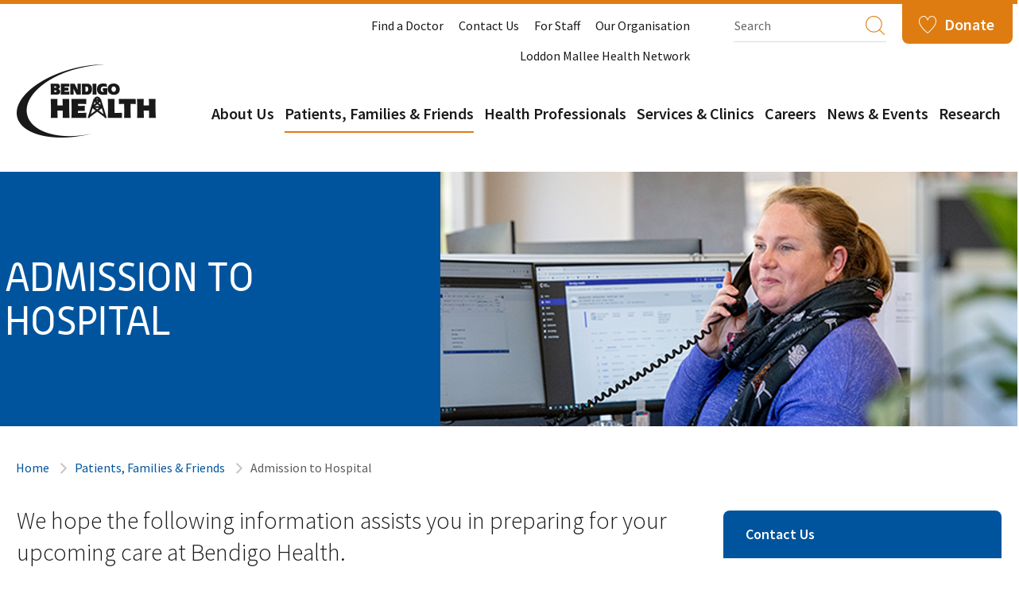

--- FILE ---
content_type: text/html; charset=utf-8
request_url: https://www.bendigohealth.org.au/Admission/
body_size: 6073
content:
<!DOCTYPE html>
<html lang="en">
<head>
	<meta charset="utf-8">
	<meta http-equiv="X-UA-Compatible" content="IE=edge">
	<meta name="viewport" content="width=device-width, initial-scale=1" />
	<title>Bendigo Health Website - Admission to Hospital</title>
	<meta name="keywords">
	<meta name="description">
	<meta name="theme-color" content="#00549e">
	<link rel="manifest" href="/content/web.manifest" type="text/css">
	<link rel="stylesheet" href="/content/css/custome.css?d=2020-06-11" type="text/css">
	<link rel="stylesheet" href="/content/css/nav.css?d=2020-06-11" type="text/css">
	<link rel="stylesheet" href="/content/css/owlcrousal/owl.carousel.min.css?d=2020-06-11" type="text/css">
	<link rel="stylesheet" href="/content/css/bootstrap.css?d=2020-06-11" type="text/css">
	<link rel="stylesheet" href="/content/css/responsive.css?d=2020-06-11" type="text/css">
	<link rel="stylesheet" href="/content/css/font-awesome.css?d=2020-06-11" type="text/css">
	<!-- HTML5 shim and Respond.js for IE8 support of HTML5 elements and media queries -->
	<!-- WARNING: Respond.js doesn't work if you view the page via file:// -->
	<!--[if lt IE 9]>
		  <script src="https://oss.maxcdn.com/html5shiv/3.7.3/html5shiv.min.js"></script>
		  <script src="https://oss.maxcdn.com/respond/1.4.2/respond.min.js"></script>
		<![endif]-->
	<!-- Favicons -->
	<script src="https://ajax.googleapis.com/ajax/libs/jquery/3.3.1/jquery.min.js" type="e580b898c9ac1e7753209320-text/javascript"></script>
	<link href="/content/css/custom-rd.css?d=2024-01-25" rel="stylesheet">

	<link rel="icon" type="image/png" href="/Content/Images/favicon.png?v=11-06-2020-10-19-04">
	<meta property="og:title" content="Admission to Hospital" />
<meta property="og:url" content="https://bendigohealth.org.au/Admission/" />
<meta property="og:description" />

		<meta property="og:type" content="website" />

	

	



		<script type="e580b898c9ac1e7753209320-text/javascript">
			(function (i, s, o, g, r, a, m) {
			i['GoogleAnalyticsObject'] = r; i[r] = i[r] || function () {
				(i[r].q = i[r].q || []).push(arguments)
			}, i[r].l = 1 * new Date(); a = s.createElement(o),
				m = s.getElementsByTagName(o)[0]; a.async = 1; a.src = g; m.parentNode.insertBefore(a, m)
			})(window, document, 'script', '//www.google-analytics.com/analytics.js', 'ga');

			ga('create', 'UA-48897762-1', 'bendigohealth.org.au');
			ga('send', 'pageview');
		</script>
</head>
<body>
		<!-- Google Tag Manager (noscript) -->
		<noscript>
			<iframe title="gtm" src="https://www.googletagmanager.com/ns.html?id=GTM-"
					height="0" width="0" style="display:none;visibility:hidden"></iframe>
		</noscript>
		<!-- End Google Tag Manager (noscript) -->
		<!-- Google Tag Manager -->
		<noscript>
			<iframe src="//www.googletagmanager.com/ns.html?id=GTM-MZX8XG" height="0" width="0" style="display:none;visibility:hidden"></iframe>
		</noscript>
		<script type="e580b898c9ac1e7753209320-text/javascript">
			(function (w, d, s, l, i) {
				w[l] = w[l] || []; w[l].push({
					'gtm.start':
					new Date().getTime(), event: 'gtm.js'
				}); var f = d.getElementsByTagName(s)[0],
					j = d.createElement(s), dl = l != 'dataLayer' ? '&l=' + l : ''; j.async = true; j.src =
						'//www.googletagmanager.com/gtm.js?id=' + i + dl; f.parentNode.insertBefore(j, f);
			})(window, document, 'script', 'dataLayer', 'GTM-MZX8XG');
		</script>
		<!-- End Google Tag Manager -->
	
<header>
	<div class="container for-mobile">
		<div class="row">
			<div class="col-md-12">
				<div class="top-navigation">
					<ul>
		<li>
			<a href="/findadoctor/" target="_self" >Find a Doctor</a>
		</li>
		<li>
			<a href="/contactus/" target="_self" >Contact Us</a>
		</li>
		<li>
			<a href="/forstaff/" target="_self" >For Staff</a>
		</li>
		<li>
			<a href="/ourorganisation/" target="_self" >Our Organisation</a>
		</li>
		<li>
			<a href="/LMHN/" target="_self" >Loddon Mallee Health Network</a>
		</li>
</ul>
					<div class="donate-btn"><a href="/redirect/2905" target="_blank" >Donate</a></div>
					<form class="serch-section" action="/search/" method="get">
						<label for="search-desktop-box" class="hidden">Search</label>
						<input id="search-desktop-box" class="search" type="text" placeholder="Search" name="query" title="Search" aria-label="Search">
						<button type="submit" aria-label="Submit"></button>
					</form>
				</div>
			</div>
		</div>
	</div>
	<div class="page home-page" id="page">
		<div class="page-head">
			<nav class="gtco-nav" role="navigation">
				<div class="gtco-container gtco-container-menu">
					<div class="row">
						<div class="col-xs-2">
							<div id="gtco-logo" class="hdr_logo"> <a href="/"><img src="/content/images/logo.svg" alt="Bendigo Health" /></a> </div>
						</div>
						<div class="col-xs-10 text-right menu-1 pull-right">
							

<ul>
	<li class="find-desktop">
		<div class="mobile-serch-section">
			<form action="/search/" method="get">
				<label for="search-mobile-box" class="hidden">Search</label>
				<input id="search-mobile-box" class="search" type="text" placeholder="Search" name="query" aria-label="Search">
				<button type="submit" aria-label="Submit"></button>
			</form>
		</div>
	</li>
			<li>
			<a href="/about-us/" target="_self" >About Us</a>
		</li>
		<li>
			<a href="/patients-families-friends/" target="_self" class="active">Patients, Families & Friends</a>
		</li>
		<li>
			<a href="/healthprofessionals/" target="_self" >Health Professionals</a>
		</li>
		<li>
			<a href="/services/" target="_self" >Services & Clinics</a>
		</li>
		<li>
			<a href="/careers/" target="_self" >Careers</a>
		</li>
		<li>
			<a href="/newsevents/" target="_self" >News & Events</a>
		</li>
		<li>
			<a href="/research/" target="_self" >Research</a>
		</li>

</ul>
<ul class="mobile-view">
		<li>
			<a href="/findadoctor/" target="_self" >Find a Doctor</a>
		</li>
		<li>
			<a href="/contactus/" target="_self" >Contact Us</a>
		</li>
		<li>
			<a href="/forstaff/" target="_self" >For Staff</a>
		</li>
		<li>
			<a href="/ourorganisation/" target="_self" >Our Organisation</a>
		</li>
		<li>
			<a href="/LMHN/" target="_self" >Loddon Mallee Health Network</a>
		</li>
	<li>
		<a href="/redirect/2905" target="_blank" >Donate</a>
	</li>
</ul>

						</div>
					</div>
				</div>
			</nav>
		</div>
	</div>
</header>
<div class="clearfix"></div>
	


<div class="solidblue-bg">
	<div class="container">
		<div class="row">
			<div class="col-md-12">
				<div class="patient-banner">
						<div class="row">
							<div class="col-xs-12 col-sm-8 col-sm-push-4">
								<div class="hero-banner-img"> <img src="/Assets/Images/Admissions[1].png" alt="Admission to Hospital"  /> </div>
							</div>
							<div class="col-xs-12 col-sm-4 col-sm-pull-8">
								<div class="left-sectin">
									<h1>Admission to Hospital</h1>
								</div>
							</div>
						</div>
				</div>
			</div>
		</div>
	</div>
</div>
<div class="clearfix"></div>


<section class="container-fluid">
	<div class="container">
		<div class="row">
			<div class="col-md-12">
				<div class="breadcrum">
	<ul>
					<li><a href="/">Home</a></li>
					<li><a href="/patients-families-friends/">Patients, Families &amp; Friends</a></li>
			<li>Admission to Hospital</li>
	</ul>
</div>
			</div>
		</div>
	</div>
</section>
<div class="clearfix"></div>

<section class="container-fluid">
	<div class="container">
		<div class="row">
			<div class="col-md-8 col-sm-8 col-xs-12">
				<div class="left-section">

						<div class="cms-contant">We hope the following information assists you in preparing for your upcoming care at Bendigo Health.</div>

					

<div>




		<div class="comman-style" style="clear:both;">
				<h2>What to bring</h2>

			<p>If you are staying in hospital for one or more nights please bring the following items:</p>
<ul>
<li>Night clothes, day clothes and supportive comfortable shoes</li>
<li>Toiletries including toothbrush, toothpaste, soap and washer, comb, shaving kit and any other toiletries you may require. We do not supply shampoo and conditioner</li>
<li>A list of all the medications you take and any recent changes that have been made. This includes all prescription medications and those purchased in a pharmacy, supermarket or health food shop</li>
<li>You may bring books and magazines and may need some money if you wish to purchase newspapers or other items from one of our retail outlets</li>
<li>Headphones so you can enjoy our Patient Entertainment System without disruption to other patients and their visitors.</li>
</ul>
<p>Please do not bring any valuables with you.</p>
		</div>

</div>


<div>




		<div class="comman-style" style="clear:both;">
				<h2>Patients with Private Health Insurance</h2>

			<p>Bendigo Health is a public hospital, however you may elect to utilise your private health insurance. Our Private Patient Liaison Officer is available to answer any questions you may have regarding your admission.</p>
<p>Choosing to use your private health insurance at Bendigo Health contributes additional funding to your local hospital, helping maintain facilities and provide more equipment and services to the community.</p>
<p>Bendigo Health also offers private patients a range of extra benefits to enjoy. Conditions apply, so please contact the Private Patient Liaison officer on 5454 7523 for details.</p>
		</div>

</div>


<div>




		<div class="comman-style" style="clear:both;">
				<h2>TAC or Workcover claim patients</h2>

			<p>If your admission is the result of a traffic or work related accident you will be admitted as a compensable patient. Please notify staff if this applies to you. You must still elect to be public or private in the event of your claim being rejected. No accounts will be sent to you if you tell us who is responsible for your medical expenses.&nbsp;</p>
		</div>

</div>


<div>




		<div class="comman-style" style="clear:both;">
				<h2>Veterans Affairs</h2>

			<p>Please notify staff if you personally are the holder of a Department of Veterans Affairs Gold or White Card. All of your claimable accounts will then be sent to DVA.&nbsp;</p>
		</div>

</div>


<div>




		<div class="comman-style" style="clear:both;">
				<h2>Overseas Ineligible Patients</h2>

			<p>If you are an overseas visitor not eligible for Medicare cover, you can obtain treatment at Bendigo Health as an Overseas Ineligible patient.&nbsp;</p>
<p>The below information sheet provides an overview of expected costs for overseas ineligible patients.&nbsp;</p>
<p><a  href="/Assets/Files/Ineligible Patient Fees April 2020.pdf" target="_blank">Overseas Ineligible Patient Rates</a></p>
<p>Please call <strong>Medicare Australia on 13 20 11</strong> for further information.&nbsp;</p>
		</div>

</div>

					
<div class="resource-section">
	<h2>
		Resources
	</h2>
				<div class="patient-review">
					<a class="patient-icon" href="/Assets/Files/Overseas Ineligible Patients 2024.pdf" target="_blank" aria-label="Overseas Ineligible Patients 2024"><img src="/content/images/patient-con.png" alt="External Link" /></a>
					<div class="patient-brouchure">
						<small><a href="/Assets/Files/Overseas Ineligible Patients 2024.pdf" target="_blank">Overseas Ineligible Patients 2024</a></small>
						<span>PDF<br />251.72 KB</span>
						<p></p>
					</div>
				</div>
				<div class="patient-review">
					<a class="patient-icon" href="/Assets/Files/Information for Medicare Ineligible Patients - Maternity Care.pdf" target="_blank" aria-label="Information for Medicare Ineligible Patients - Maternity Care"><img src="/content/images/patient-con.png" alt="External Link" /></a>
					<div class="patient-brouchure">
						<small><a href="/Assets/Files/Information for Medicare Ineligible Patients - Maternity Care.pdf" target="_blank">Information for Medicare Ineligible Patients - Maternity Care</a></small>
						<span>PDF<br />245.38 KB</span>
						<p></p>
					</div>
				</div>
</div>

					<div class="for-patient-section">
		<h2>
<a href="/patients-families-friends/" target="_self" >Patients, Families & Friends</a>		</h2>

		<ul>
			<li><a href="/GettingHere/Maps/" target="_self" >Getting Here/Maps</a></li><li><a href="/Parking/" target="_self" >Parking</a></li><li><a href="/page/2937" target="_self" >Leaving Hospital</a></li><li><a href="/visiting_times/" target="_self" >Visiting Times</a></li><li><a href="/Amenities/" target="_self" >Amenities</a></li>
		</ul>

		<ul>
			<li><a href="/telehealth/" target="_self" >Telehealth</a></li><li><a href="/my_information/" target="_self" >What happens to my information?</a></li><li><a href="/Your_rights/" target="_self" >Your Rights</a></li><li><a href="/Accommodation/" target="_self" >Accommodation</a></li><li><a href="/disability_liaison_support_and_information/" target="_self" >Disability Liaison, Support and Information</a></li>
		</ul>
</div>


					

					

				</div>
			</div>
			<div class="col-md-4 col-sm-4 col-xs-12">
				<div class="right-section">
					

	<div class="right-contact-section">
		<h2>Contact Us</h2>
		<div class="viewmap">
			<iframe title="map" src="https://www.google.com/maps/embed/v1/place?key=AIzaSyBBeKqFVx_NxKkrzfO1qgzt51wP1Ayw2hM&center=-36.7496200000,144.2807700000&zoom=14&q=100 Barnard Street,Bendigo,VIC,3550" width="100%" height="148" frameborder="0" style="border:0" allowfullscreen></iframe>
		</div>
		<div class="right-location">
				<h3>Location</h3>
				<p>100 Barnard Street, Bendigo, VIC, 3550</p>
							<h3>Phone</h3>
				<p>03 5454 6000</p>
					</div>
	</div>

					
				</div>
			</div>
		</div>
	</div>
</section>
<div class="clearfix"></div>
		<section class="container-fluid feed-back-bg">
		<div class="container feed-back-img">
			<div class="row">
				<div class="col-md-2 col-sm-4 col-xs-6 mobile-feedback">
					<div class="give-feedback">
						<img src="/content/images/feed-back-img.svg" alt="Feedback" />
						<h2>Your feedback</h2>
					</div>
				</div>
				<div class="col-md-7 col-sm-8 col-xs-6 mobile-feedback">
					<div class="give-feedback-dec">
						<p>We value feedback from patients, family members and carers.</p>
					</div>
				</div>
				<div class="col-md-3 col-xs-12 col-xs-12">
					<div class="leave-feedbk"> <a href="/feedback/">Leave Feedback</a> </div>
				</div>
			</div>
		</div>
	</section>

	
<div class="clearfix"></div>
<footer class="container-fluid blue-bg">
	<div class="container">
		<div class="row">
			<div class="col-md-3 col-sm-3 col-xs-6 mobile-number">
				<div class="footer-number">
					<div class="commnent-icon"> <em class="fa fa-comment"></em> </div>
					<div class="contact-number"> 03 5454 6000 </div>					
				</div>
			</div>
			<div class="col-md-3 col-sm-3 col-xs-6 mobile-number">
				<div class="footer-address">
					<em class="fa fa-map-marker" aria-hidden="true"></em>
					<p>
							
								100 Barnard Street
								
								Bendigo VIC 3550
								(Access via Mercy Street)
							
					</p>
				</div>
			</div>
			<div class="col-md-3 col-sm-3 col-xs-6 mobile-number">
				<div class="footer-send">
					<em class="fa fa-paper-plane" aria-hidden="true"></em>
					<p>
							PO Box 126, Bendigo 3552

					</p>
				</div>
			</div>
			<div class="col-md-3 col-sm-3 col-xs-6 mobile-number">
				<div class="footer-social-media">
					<ul>
							<li><a href="https://www.facebook.com/BendigoHealth" target="_blank" aria-label="Facebook"><em class="fa fa-facebook" aria-hidden="true"></em></a></li>
							<li><a href="https://twitter.com/bendigo_health" target="_blank" aria-label="Twitter"><em class="fa fa-twitter" aria-hidden="true"></em></a></li>
							<li><a href="https://www.youtube.com/user/bendigohealthPR" target="_blank" aria-label="YouTube"><em class="fa fa-youtube-play" aria-hidden="true"></em></a></li>
							<li><a href="https://www.instagram.com/bendigo_health" target="_blank" aria-label="Instagram"><em class="fa fa-instagram" aria-hidden="true"></em></a></li>

					</ul>
				</div>
			</div>
		</div>
		<hr>
	</div>

	<div class="container">
		<div class="row">
				<div class="col-md-2 col-xs-6 mobile-link">
					<div class="ftr-link">
									<a href="/about-us/">
										<span class="ftr-link-heading">About Us</span>
									</a>
								<ul>
									<li><a href="/Ourhistory/" target="_self" >Our history</a></li><li><a href="/FAQs/" target="_self" >FAQs</a></li>
								</ul>
					</div>
				</div>
				<div class="col-md-2 col-xs-6 mobile-link">
					<div class="ftr-link">
									<a href="/patients-families-friends/">
										<span class="ftr-link-heading">Patients, Families &amp; Friends</span>
									</a>
								<ul>
									<li><a href="/GettingHere/Maps/" target="_self" >Getting Here/Maps</a></li><li><a href="/Parking/" target="_self" >Parking</a></li><li><a href="/visiting_times/" target="_self" >Visiting Times</a></li><li><a href="/Admission/" target="_self" >Admission to Hospital</a></li><li><a href="/page/2937" target="_self" >Leaving Hospital</a></li><li><a href="/my_information/" target="_self" >What happens to my information?</a></li>
								</ul>
					</div>
				</div>
				<div class="col-md-2 col-xs-6 mobile-link">
					<div class="ftr-link">
									<a href="/healthprofessionals/">
										<span class="ftr-link-heading">Health Professionals</span>
									</a>
								<ul>
									<li><a href="/services/" target="_self" >Services and Clinics</a></li><li><a href="/resources/3088" target="_self" >Resource library</a></li><li><a href="/cpd/" target="_self" >Continuing professional development</a></li>
								</ul>
					</div>
				</div>
				<div class="col-md-2 col-xs-6 mobile-link">
					<div class="ftr-link">
									<a href="/services/">
										<span class="ftr-link-heading">Services and Clinics</span>
									</a>
								<ul>
									<li><a href="/bendigocancercentre/" target="_self" >Bendigo Cancer Centre</a></li><li><a href="/Cardiology/" target="_self" >Cardiology</a></li><li><a href="/emergencydepartment/" target="_self" >Emergency Department</a></li><li><a href="/MentalHealthServices/" target="_self" >Mental Health Services</a></li><li><a href="/ResidentialCare/" target="_self" >Residential Care</a></li><li><a href="/SurgicalServices/" target="_self" >Surgical Services</a></li><li><a href="/Womenandchildrensservices/" target="_self" >Women's and Children's Services</a></li>
								</ul>
					</div>
				</div>
				<div class="col-md-2 col-xs-6 mobile-link">
					<div class="ftr-link">
									<a href="/careers/">
										<span class="ftr-link-heading">Careers</span>
									</a>
								<ul>
									<li><a href="/professions/" target="_self" >Professions</a></li><li><a href="/workingatbendigohealth/" target="_self" >Working at Bendigo Health</a></li><li><a href="/graduatesandinterns/" target="_self" >Graduates and interns</a></li><li><a href="/volunteering/" target="_self" >Volunteering</a></li>
								</ul>
					</div>
				</div>
				<div class="col-md-2 col-xs-6 mobile-link">
					<div class="ftr-link">
									<a href="/research/">
										<span class="ftr-link-heading">Research</span>
									</a>
								<ul>
									<li><a href="/clinicaltrials/" target="_self" >Clinical Trials</a></li><li><a href="/Ethicsandresearchgovernance/" target="_self" >Ethics and Research Governance</a></li><li><a href="" target="_self" >Projects</a></li>
								</ul>
					</div>
				</div>
		</div>
	</div>
		<div class="container custom-content">
			<div class="row">
				<div class="col-md-12 col-sm-12 col-xs-12">
					<p><img src="/Assets/Images/australian_aboriginal_flag[1].jpg" alt="" width="30" height="20" />&nbsp;<img src="/Assets/Images/torres_strait_islanders_flag[1].jpg" alt="" width="30" height="20" />&nbsp;We acknowledge the First Peoples of Australia who are the Traditional Custodians of the land and water where we live, work and play. We celebrate that this is the oldest living and continuous culture in the world. We are proud to be sharing the land that we work on and recognise that sovereignty was never ceded.</p>
<p><img src="/Assets/Images/Pride%20Flag.jpeg" alt="" width="36" height="20" />&nbsp;<img src="/Assets/Images/interpreter.png" alt="" width="20" height="20" />&nbsp;<img src="/Assets/Images/auslan[1].png" alt="" width="32" height="20" />&nbsp;We welcome all cultures, nationalities and religions. Being inclusive and providing equitable healthcare is our commitment.</p>
				</div>
			</div>
		</div>
	<div class="container">
		<div class="row">
			<div class="col-md-6 col-sm-6 col-xs-6 ftr-logomobile">
				<div class="ftr-logo"><a href="/" aria-label="Bendigo Health Homepage"><img src="/content/images/white-logo.svg" alt="Bendigo Health Logo" /></a></div>
			</div>
			<div class="col-md-6 col-sm-6 col-xs-6 ftr-logomobile">
				<div class="ftr-care-everyperson">
					<img src="/content/images/care.svg" alt="Excellent Care. Every Person. Every Time." />
					<p>Excellent Care. Every Person. Every Time.</p>
				</div>
			</div>
		</div>
		<hr>
	</div>
	<div class="container">
		<div class="row">
			<div class="col-md-12">
				<div class="ftr-privacy">
					<ul>
						
					</ul>
				</div>
				<div class="ftr-cpyright">Copyright © 2025 &amp; All Rights Reserved by Bendigo Health. </div>
			</div>
		</div>
	</div>
</footer>

	<script src="/content/js/bootstrap.js" type="e580b898c9ac1e7753209320-text/javascript"></script>
	<script src="/content/js/woco.accordion.min.js" type="e580b898c9ac1e7753209320-text/javascript"></script>
	<script type="e580b898c9ac1e7753209320-text/javascript" src='/content/js/nav.js'></script>
	<script type="e580b898c9ac1e7753209320-text/javascript" src='/content/js/custome.js'></script>
	<script type="e580b898c9ac1e7753209320-text/javascript" src="/content/js/owl.carousel.js"></script>
	<script src="/content/js/jquery.equal-heights.js" type="e580b898c9ac1e7753209320-text/javascript"></script>

	
<script src="/cdn-cgi/scripts/7d0fa10a/cloudflare-static/rocket-loader.min.js" data-cf-settings="e580b898c9ac1e7753209320-|49" defer></script><script defer src="https://static.cloudflareinsights.com/beacon.min.js/vcd15cbe7772f49c399c6a5babf22c1241717689176015" integrity="sha512-ZpsOmlRQV6y907TI0dKBHq9Md29nnaEIPlkf84rnaERnq6zvWvPUqr2ft8M1aS28oN72PdrCzSjY4U6VaAw1EQ==" data-cf-beacon='{"version":"2024.11.0","token":"d145600fcde940abbec375f909f7e3cc","r":1,"server_timing":{"name":{"cfCacheStatus":true,"cfEdge":true,"cfExtPri":true,"cfL4":true,"cfOrigin":true,"cfSpeedBrain":true},"location_startswith":null}}' crossorigin="anonymous"></script>
</body>
</html>

--- FILE ---
content_type: text/css
request_url: https://www.bendigohealth.org.au/content/css/custome.css?d=2020-06-11
body_size: 15936
content:
@import url('https://fonts.googleapis.com/css?family=Source+Sans+Pro:200,300,400,400i,600,700,900');
/*---------------font-family: 'Source Sans Pro', sans-serif;-----------------*/

@font-face {
    font-family: 'alwynbold';
    src: url('../fonts/alwyn_bold.woff2') format('woff2'),
         url('../fonts/alwyn_bold.woff') format('woff');
    font-weight: normal; font-style: normal;}

@font-face {
	font-family: 'alwynlight';
    src: url('../fonts/alwyn_light.woff2') format('woff2'),
         url('../fonts/alwyn_light.woff') format('woff');
    font-weight: normal; font-style: normal;}
@font-face {
    font-family: 'alwynlightoblique';
    src: url('../fonts/alwyn_lightoblique.woff2') format('woff2'),
         url('../fonts/alwyn_lightoblique.woff') format('woff');
    font-weight: normal; font-style: normal;}
@font-face {
    font-family: 'alwynmedium';
    src: url('../fonts/alwyn_medium.woff2') format('woff2'),
         url('../fonts/alwyn_medium.woff') format('woff');
    font-weight: normal;font-style: normal;}

@font-face {
    font-family: 'alwynregular';
    src: url('../fonts/alwyn_regular.woff2') format('woff2'),
         url('../fonts/alwyn_regular.woff') format('woff');
    font-weight: normal; font-style: normal;}

@font-face {
    font-family: 'alwynthin';
    src: url('../fonts/alwyn_thin.woff2') format('woff2'),
         url('../fonts/alwyn_thin.woff') format('woff');
    font-weight: normal; font-style: normal;}
@font-face {
    font-family: 'alwynthinoblique';
    src: url('../fonts/alwyn_thinoblique.woff2') format('woff2'),
         url('../fonts/alwyn_thinoblique.woff') format('woff');
    font-weight: normal;font-style: normal;}

@font-face {
    font-family: 'alwynregular';
    src: url('../fonts/alwyn.woff2') format('woff2'),
         url('../fonts/alwyn.woff') format('woff');
    font-weight: normal; font-style: normal;}


html {-webkit-text-size-adjust: 100%; -ms-text-size-adjust: 100%;}
html, div, span, applet, object, iframe,
h1, h2, h3, h4, h5, h6, p, blockquote, pre,
a, abbr, acronym, address, big, cite, code,
del, dfn, em, img, ins, kbd, q, s, samp,
small, strike, strong, sub, sup, tt, var,
b, u, i, center,
dl, dt, dd, ol, ul, li,
fieldset, form, label, legend,
table, caption, tbody, tfoot, thead, tr, th, td,
article, aside, canvas, details, embed, 
figure, figcaption, footer, header, hgroup, 
menu, nav, output, ruby, section, summary,
time, mark, audio, video {margin: 0;padding: 0;border: 0;	font-size: 100%;vertical-align: baseline;}
/* HTML5 display-role reset for older browsers */
article, aside, details, figcaption, figure, 
footer, header, hgroup, menu, nav, section {display: block;}
ol, ul {list-style: none;}
table {border-collapse: collapse;border-spacing: 0;}
*, *:focus{outline:none;}
a {
	text-decoration: none;
	color: #00549e; /*font-size:13px;*/
}
.trans{transition:300ms all;-webkit-transition:300ms all;}
button, input, select, textarea { resize: none; border: 0; -moz-border-radius: 0; -ms-border-radius: 0; -o-border-radius: 0; border-radius: 0; -webkit-border-radius: 0; -webkit-appearance: none; -moz-appearance: none; -ms-appearance: none; -o-appearance: none; appearance: none }
input[type=submit], select { cursor: pointer }
.absoImg{position:absolute;left:0;top:0;right:0;bottom:0;margin:auto}
::-webkit-input-placeholder {color:#9399ab}
:-moz-placeholder {color:#9399ab;opacity:1;}
::-moz-placeholder {color:#9399ab;opacity:1;}
:-ms-input-placeholder {color:#9399ab;} 
/* * {box-sizing: border-box;}---------*/

body{padding:0px; margin:0px; font-family: 'Source Sans Pro', sans-serif;}
.wrapper{overflow: hidden;}
h1{}
h2{font-size:40px;}
h3{font-size:36px;}
h4{font-size:30px;}
h5{font-size:24px;}
h6{font-size:22px;}
h2, h3, h4, h5, h6{margin:0;padding:0}
li{font-size:16px;}
p {font-size:14px;}

small{font-size:13px; display:block;}
p{}
p:last-child{padding-bottom:0}
b, strong{font-weight:700}
/*span{font-size:10px;}*/
.nopad-margin{padding:0px!important; margin:0px!important;}
/*-------------comman ---------------------*/
header{ border-top:solid #de7c12 5px; width:100%; float:left;}
.top-navigation{ width:80%; text-align:right; float:right;}
.top-navigation ul{ padding:0px; margin:0px; float:left; width:63.4%;}
.top-navigation ul li{padding:16px 0px 0 16px; margin:0px; display:inline-block;}
.top-navigation ul li a{padding:0px; margin:0px; font-size:16px; color:#191919; font-weight:400; text-decoration:none;}
	.top-navigation ul li a:hover, .top-navigation ul li a.active { color: #de7c12; text-decoration: none; }



.top-navigation .serch-section{float:right; width:192px; border-bottom:solid #dcdcdc 1px; margin-right:20px; padding:12px 0 0 0}
.top-navigation .serch-section .search{width:164px; text-align:left; background:#fff; border:0px; float:left; height:35px;  font-size:16px; color:#666666; padding:0 0 6px 1px; font-weight:500; font-family: 'Source Sans Pro', sans-serif;  }
.top-navigation .serch-section .search::-webkit-input-placeholder {color:#666666; opacity:1; font-weight:400;}
.top-navigation .serch-section .search::-moz-placeholder {color:#666666; opacity:1; font-weight:400;}
.top-navigation .serch-section .search:-ms-input-placeholder {color:#666666; opacity:1; font-weight:400;}
.top-navigation .serch-section .search:-moz-placeholder {color:#666666; opacity:1; font-weight:400;}
.top-navigation .serch-section button{width:28px; background:#fff url(../images/serch-icn.png) no-repeat 2px 3px; border:0px; float:right; height:28px;}
.top-navigation .donate-btn{float:right; width:139px; background:#de7c12; border-radius:0px 0px 8px 8px; height:50px; padding:12px 23px 0 0; position:relative;}
.top-navigation .donate-btn:before{ width:22px; height:22px; background:url(../images/heart-icon.png) no-repeat left top; position:absolute; left:21px; top:15px; content:'';}
.top-navigation .donate-btn a{font-size:20px; font-weight:600; display:block; color:#FFF; text-decoration:none; transition:ease-in-out all 0.5s; -moz-transition:ease-in-out all 0.5s; -ms-transition:ease-in-out all 0.5s; -webkit-transition:ease-in-out all 0.5s; -o-transition:ease-in-out all 0.5s;}
.top-navigation .donate-btn a:hover{color:#fff; text-decoration:none;}

/*----------------------crousal----------------*/
/*.slider-wapper{max-width:1463px; margin:0px auto; position:absolute; z-index:9; left:0px; right:0px;}
.slider-one{width:100%; float:left; position:relative; background:url(../images/staff-img2.png) no-repeat right top; height:320px; }
.slider-one h2{width:100%; float:left; color:#FFF; font-family: 'alwynregular'; width:330px; text-transform:uppercase; padding:53px 0 0 0; line-height:48px; margin:0 0 0 -2px;}  
.slider-one a{ border:solid #FFF 1px; border-radius:8px; width:132px; text-align:center; height:49px; line-height:45px; display:inline-block; font-size:18px; color:#FFF; 
margin-top:24px; transition:ease-in-out all 0.5s; -webkit-transition:ease-in-out all 0.5s; -moz-transition:ease-in-out all 0.5s; -ms-transition:ease-in-out all 0.5s; -o-transition:ease-in-out all 0.5s;}
.slider-one a:hover{color:#00549e; text-decoration:none; border:#fff 1px solid; background:#FFF;}
.slider-one a:focus{color:#00549e; text-decoration:none; border:#fff 1px solid; background:#FFF;}


.slider-one .left-sectin{float:left; width:28%; padding-left:92px;}
.slider-one .right-sectin{float:right; width:68.5%; position:relative; right:0px; z-index:1; text-align:right; }

.slider-wapper .col-md-12{ padding:0px;}
.carousel-indicators li{background:rgba(0, 0, 0, 0.2)!important; border:0px!important; width:8px!important; height: 8px!important; margin:0 3px !important}
.carousel-indicators .active {width:8px!important; height:8px !important; background-color:#303030 !important;}
.carousel-indicators{bottom:-45px!important;}*/


.mobile-serch-section{display:none;}



.human-patients{width:100%; float:left; padding:88px 0 0 0; margin:0px;}
.human-patients h2 {font-size:30px;padding:0px 0 21px 0;margin: 0px;color: #de7c12;font-weight: 600; }
.human-patients ul{padding:0px; margin:0px 12px 0 0; width:100%; float:left;}
/*.human-patients ul:last-child{margin:0px !important; width:32.3%;}*/
.human-patients ul li{padding:0px 0 0 27px; margin:0px 14px 0 0; border-top:solid #f1f1f1 1px; display:inline-block; line-height:60px; background:url(../images/arw.png) no-repeat left 23px; font-weight:600; transition:ease-in-out all 0.3s; -webkit-transition:ease-in-out all 0.3s; -moz-transition:ease-in-out all 0.3s; -ms-transition:ease-in-out all 0.3s; width:32.2%; float:left; }

.human-patients ul li:nth-child(3n+0){margin:0px;}












.human-patients ul li:hover{background:url(../images/arw.png) no-repeat 5px 22px;}
/*.human-patients ul li:last-child{border-bottom:solid #f1f1f1 1px;}*/
.human-patients ul li a{padding:0px; margin:0px; font-size:16px; color:#191919; text-decoration:none; display:inline-block; transition:ease-in-out all 0.3s; -webkit-transition:ease-in-out all 0.3s; -moz-transition:ease-in-out all 0.3s; -ms-transition:ease-in-out all 0.3s;}
.human-patients ul li a:hover{color:#00549e; text-decoration:none;}
.health-professionals ul li:hover{background:url(../images/blue-arw.png) no-repeat 5px 22px;}
.health-professionals{width:100%; float:left; padding:88px 0 0 0; margin:0px;}
.health-professionals h2 { font-size:30px;padding:0px 0 21px 0; margin:0px; color:#652d89; font-weight:600; width:101%;}
.health-professionals ul{padding:0px; margin:0px 12px 0 0; width:100%; float:left;}
.health-professionals ul:last-child{margin:0px !important;}
.health-professionals ul li{padding:0px 0 0 29px; margin:0px; border-top:solid #f1f1f1 1px; display:block; line-height:60px; background:url(../images/blue-arw.png) no-repeat left 22px; font-weight:600;
transition:ease-in-out all 0.3s; -webkit-transition:ease-in-out all 0.3s; -moz-transition:ease-in-out all 0.3s; -ms-transition:ease-in-out all 0.3s; }
.health-professionals ul li:last-child{border-bottom:solid #f1f1f1 1px;}
.health-professionals ul li a{padding:0px; margin:0px; font-size:16px; color:#191919; text-decoration:none; transition:ease-in-out all 0.3s; -webkit-transition:ease-in-out all 0.3s; -moz-transition:ease-in-out all 0.3s; -ms-transition:ease-in-out all 0.3s;}
.health-professionals ul li a:hover{color:#00549e; text-decoration:none;}
.service-bg{background:#f3f6f8; margin-top:60px; margin-bottom:50px; padding:60px 0; -webkit-transition: opacity 0.35s, -webkit-transform 0.35s;transition: opacity 0.35s, transform 0.35s;}
.serch-bg{background:#f3f6f8; float:left; width:100%;}



.service-bg button{width:322px; height:59px; background:#00549e; margin:0px auto; text-align:center; color:#FFF; 
font-size:22px; display:block; margin-top:28px; margin-bottom:0px; border-radius:10px; border:solid #00549e 1px; transition:ease-in-out all 0.5s; -webkit-transition:ease-in-out all 0.5s; -moz-transition:ease-in-out all 0.5s; -ms-transition:ease-in-out all 0.5s; -o-transition:ease-in-out all 0.5s; font-weight:400;}
.service-bg button:hover{background:none; color:#00549e; border:solid #00549e 1px;}

.service-bg h2 {
    font-size: 40px;
    text-align: center;
    padding: 19px 0 48px 0;
    margin: 0px;
    font-weight: 300;
    color: #191919;
}

.srv-clinic-section {
    position: relative;
    width: 100%;
    float: left;
    margin-bottom: 12px;
    transition: ease-in-out all 0.6s;
    z-index: 1;
    -webkit-transition: opacity 0.35s, -webkit-transform 0.35s;
    transition: opacity 0.35s, transform 0.35s;
}

.srv-clinic-section:hover {
    transition: ease-in-out all 0.6s;
    transform: scale(1.2);
    z-index: 5;
    -webkit-transform: scale3d(1.2);
    transform: scale3d(1.2);
}

.srv-clinic-section:before {
    position: absolute;
    width: 100%;
    height: 100%;
    background: rgba(0, 0, 0, 0.6);
    content: '';
}

.srv-clinic-section div {
	position: absolute;
	width: 100%;
	text-align: center;
	top: 0px;
	padding: 0px;
	margin: 0px;
	z-index: 1;
	color: #FFF;
	font-family: 'alwynregular';
	text-transform: uppercase;
	font-weight: 400;

	display: flex;
	flex-direction: column;
	justify-content: center;

	height: 100%;


	color: #FFF;
	text-decoration: none;
	font-size: 24px;
	
	text-shadow: 1px 1px 16px rgba(117, 122, 133, 1);
	-webkit-text-shadow: 1px 1px 16px rgba(117, 122, 133, 1);
	-moz-text-shadow: 1px 1px 16px rgba(117, 122, 133, 1);
	-ms-text-shadow: 1px 1px 16px rgba(117, 122, 133, 1);
	-o-text-shadow: 1px 1px 16px rgba(117, 122, 133, 1);
}

.srv-clinic-section div a, .srv-clinic-section div a:hover {
	color: #FFF;
	display: block;
	text-decoration: none;
}

.srv-clinic-section div {
	
	color: #FFF;
	opacity: 1;
	-webkit-transform: scale3d(1,1,1);
	transform: scale3d(1,1,1);
}


.srv-clinic-section img{width:100%;}
.event-sectin{ margin-bottom:39px;}
.event-sectin h2{font-size:40px;text-align:center; padding:33px 0 53px 0; margin:0px; border-bottom:solid #dcdcdc 1px; color:#191919; font-weight:300;}
.nws {font-size:20px; color:#191919; text-align:left; font-weight:600; padding:17px 0 23px 0;}
.nws h3 {
	font-size: 20px;
	color: #191919;
	text-align: left;
	font-weight: 600;
	padding:0;
	margin:0;
}
.view-nws {
	text-align: right;
	padding: 17px 0 23px 0;
}
.view-nws a{font-size:18px; color:#00549e; font-weight:400; transition:ease-in-out all 0.5s; -moz-transition:ease-in-out all 0.5s; -webkit-transition:ease-in-out all 0.5s; -o-transition:ease-in-out all 0.5s; -ms-transition:ease-in-out all 0.5s; }
.view-nws a:hover, a:focus{text-decoration:none !important; outline:0px !important; color:#a6a6a6;}

.margin-left5{margin-left:5px !important;}
.margin-left9{margin-left:9px !important;}
.nws-event{width:410px; float:left; padding:0px; margin:0px 0 4px 0; position:relative; background:#fff; 
-webkit-box-shadow: 0px 0px 85px -2px rgba(0,0,0,0.14);
-moz-box-shadow: 0px 0px 85px -2px rgba(0,0,0,0.14);
box-shadow: 0px 0px 85px -2px rgba(0,0,0,0.14);}
.nws-event img{width:100%;}
.nws-event .date-title{position:relative;}
.nws-event .date-title small{position:absolute; top:0px; z-index:5; background:#000; height:30px; text-align:center; line-height:30px; color:#fff; font-size:14px; padding:0 15px}
.nws-event .date-title h4, .nws-event .date-title h3 {
	font-size: 22px;
	position: absolute;
	bottom: 18px;
	z-index: 5;
	text-align: left;
	color: #fff;
	font-weight: 600;
	padding: 0 50px 0 29px;
}
.nws-event .date-title h4 a, .nws-event .date-title h3 a {
	font-size: 22px;
	font-weight: 600;
	color: #FFF;
	text-decoration: none;
}
.nws-event .date-title h3 a:hover, .nws-event .date-title h3 a:hover a:focus,
.nws-event .date-title h4 a:hover, .nws-event .date-title h4 a:hover a:focus {
	text-decoration: none;
	outline: 0px !important;
}
.nws-event .date-title h3 span {
	font-size: 16px;
	display: block;
	padding: 7px 0 0 0;
	margin: 0px;
	font-weight: 400;
}
.nws-event .date-title h4 span{ font-size:16px; display:block; padding:7px 0 0 0; margin:0px; font-weight:400;}
.nws-event .news-description{ width:100%; float:left; padding:24px 25px 24px 27px; margin:0px; min-height:118px; }
.nws-event .news-description p{padding:0px; margin:0px; color:#5c5c5f; line-height:20px; font-weight:400;}

.nws-event:nth-of-type(even) {
	margin-left: 5px !important;
}

.bendigo-health h2 { font-size: 40px; text-align:center; padding: 40px 0 18px 0; margin: 0px; color: #191919; font-weight: 300; }

.feed-back-bg{ background:#f7f4f4;}
.give-feedback{width:208px; float:left; position:relative; top:-17px; padding-bottom:14px;}
.give-feedback h2 { margin-top: 10px; margin-bottom: 10px; font-size: 30px; position: absolute; left: 0px; top: 0px; color: #FFF; font-family: 'alwynregular'; text-transform: uppercase; padding: 74px 0 0 28px; line-height: 39px; font-weight: 400; }

.feed-back-img{background:url(../images/feed-back-img.jpg) no-repeat 96.7% top;}
.leave-feedbk{width:100%; text-align:right; padding:87px 0 0 0; }
.leave-feedbk a{background:#00549e; border:solid #00549e 1px; display:inline-block; text-align:center; color:#FFF; width:179px; height:49px; line-height:45px; font-size:18px; border-radius:8px; font-weight:600; transition:ease-in-out all 0.5s; -webkit-transition:ease-in-out all 0.5s; -moz-transition:ease-in-out all 0.5s; -ms-transition:ease-in-out all 0.5s;}
.leave-feedbk a:hover{background:none;color:#00549e; text-decoration:none;}
.leave-feedbk a:focus{background:none;color:#00549e; text-decoration:none;}

.give-feedback-dec{ width:100%; float:left;}
.give-feedback-dec p { font-size: 36px; padding: 64px 0 0 50px; margin: 0px; font-weight: 300; line-height: 39px; }
.footer{ background:blue; width:100%; margin-bottom:100px;}

.blue-bg{background:#00549e;}
.footer-number{width:104%; float:left; padding:50px 0 0 0; margin:0px 0 8px 0;}
.footer-number .commnent-icon{ width:48px; height:48px; background:#de7c12; border-radius:50px; text-align:center; line-height:48px; float:left;}
.footer-number .commnent-icon em{ font-size:25px; color:#fff;}

.contact-number{float:left; padding:0px 0 0 25px; font-size:40px; font-family: 'alwynregular'; color:#FFF; line-height:40px;}
.contact-number a{padding:0px; font-size:18px; display:block; color:#fff !important; margin:-2px 0 0 0; transition:ease-in-out all 0.5s; -moz-transition:ease-in-out all 0.5s; -o-transition:ease-in-out all 0.5s; -webkit-transition:ease-in-out all 0.5s; line-height:30px;}
.contact-number a:hover { color: #a6a6a6 !important; text-decoration: none; }

.footer-address{ width:100%; float:left; padding:50px 0 0 54px; margin:0px;}
.footer-address em{float:left; width:48px; height:48px; background:#de7c12; border-radius:50px; text-align:center; line-height:53px; font-size:30px; color:#fff;}
.footer-address p{float:left; width:175px; color:#b3cce2; line-height:26px; padding:0 0 0 29px; margin:-2px 0 0 0}

.footer-send{width:100%; float:left; padding:50px 0 0 100px; margin:0px;}
.footer-send em{float:left; width:48px; height:48px; background:#de7c12; border-radius:50px; text-align:center; line-height:53px; font-size:30px; color:#fff;}
.footer-send p{float:left; width:148px; color:#b3cce2; line-height:26px; padding:0 0 0 29px; margin:-2px 0 0 0}

.footer-social-media{width:100%; float:left; margin:0px; text-align:right; padding:72px 0 0 0;}
.footer-social-media ul{margin:0px; padding:0px;}
.footer-social-media ul li{margin:0px; padding:0px 0px 0 27px; display:inline-block;}
.footer-social-media ul li a{ text-decoration:none; color:#FFF;}
.footer-social-media ul li a em{text-decoration:none; color:#FFF; font-size:20px; transition:ease-in-out all 0.5s; -webkit-transition:ease-in-out all 0.5s; -moz-transition:ease-in-out all 0.5s; -ms-transition:ease-in-out all 0.5s; -o-transition:ease-in-out all 0.5s;}
.footer-social-media ul li a em:hover{text-decoration:none; color:#a6a6a6; font-size:20px;}

.blue-bg hr{ opacity:0.1;}


footer .ftr-link{ width:100%; float:left; padding:22px 0 0 0}
footer .ftr-link-heading { font-size:20px; padding:0px 0 4px 0; margin:0px; font-weight:600; color:#FFF;}
footer .ftr-link ul{padding:0px; margin:0px;}
footer .ftr-link ul li{padding:0px; margin:0px; }
footer .ftr-link ul li a{padding:0px; margin:0px; font-size:14px; color:#FFF; text-decoration:none; transition:ease-in-out all 0.5s; -webkit-transition:ease-in-out all 0.5s; -moz-transition:ease-in-out all 0.5s; -ms-transition:ease-in-out all 0.5s; font-weight:400; height: 26px; display: inline-block;}


footer h6.padding35{ padding-top:38px;}
footer .ftr-link ul li a:hover{color:#a6a6a6; text-decoration:none;}

footer .find-doctor{ width:100%; float:left; padding:22px 0 0 0}
footer .find-doctor ul{padding:0px; margin:0px;}
footer .find-doctor ul li{padding:0px 0 21px 0; margin:0px;}
footer .find-doctor ul li a{padding:0px; margin:0px; font-size:20px; font-weight:600; color:#FFF; text-decoration:none; transition:ease-in-out all 0.5s; -webkit-transition:ease-in-out all 0.5s; -moz-transition:ease-in-out all 0.5s; -ms-transition:ease-in-out all 0.5s;}
footer .find-doctor ul li a:hover{color:#a6a6a6; text-decoration:none;}


footer .ftr-logo{ float:left; width:100%; padding-top:54px;}
footer .ftr-logo a{padding:0px; margin:0px; display:inline-block}

footer .ftr-care-everyperson{float:left; width:100%; text-align:right; padding-top:54px;}
footer .ftr-care-everyperson a{padding:0px; margin:0px; display:inline-block}
footer .ftr-care-everyperson p{padding:9px 0 0 0; margin:0px; width:100%; font-size:16px; color:#FFF; font-family: 'alwynregular';}
footer .ftr-privacy{float:left; width:30%; padding-bottom:20px; margin:-5px 0 0 0;}
footer .ftr-privacy ul{padding:0px; margin:0px;}
footer .ftr-privacy ul li{padding:0px 20px 0 0; margin:0; display:inline-block;}
footer .ftr-privacy ul li a{padding:0px; margin:0px; font-size:14px; font-weight:400; color:#FFF; text-decoration:none; transition:ease-in-out all 0.5s; -webkit-transition:ease-in-out all 0.5s; -moz-transition:ease-in-out all 0.5s; -ms-transition:ease-in-out all 0.5s;}
footer .ftr-privacy ul li a:hover{color:#a6a6a6; text-decoration:none;}
footer .ftr-cpyright{float:right; width:70%; text-align:right; color:#b3cce2; font-size:14px; margin:-3px 0 0 0; font-weight:400;}

.month-bendigo-health{width:1024px; text-align:center; padding:0px 0 96px 0; margin:0px auto; display:table;}
.month-bendigo-health ul{padding:0px; margin:0px auto;}
.month-bendigo-health ul li{padding:0px; margin:0px; text-align:center; font-size:90px; color:#00549e; display:inline-block; font-weight:200; font-family: 'alwynlight'; width:33%;}
.month-bendigo-health ul li p{padding:0px; margin:0px; font-size:24px; color:#00549e; width:100%; display:block; text-transform:uppercase; font-family: 'alwynregular'; font-weight:400;}

.solidblue-bg{background:#00549e; height:320px; position:relative; margin-top:43px;}
.solidblue-bg:before{background:#652d89; height:320px; position:absolute; right:0px; top:0px; width:35%; z-index:0;}

/*-------------landing page css-----------------*/
.breadcrum{ width:100%; float:left; padding:41px 0 30px 0; margin:0px 0 0 -1px;}
.breadcrum ul{padding:0px; margin:0px;}
.breadcrum ul li{padding:0px; margin:0px; float:left; color:#5c5c5f; font-weight:400;}
.breadcrum ul li a{padding:0px 19px 0 0; margin:0px 13px 0 0; position:relative; font-size:16px; color:#00549e; font-weight:400; display:block; text-decoration:none;}
.breadcrum ul li a:hover{text-decoration:none; color:#000;}
.breadcrum ul li a:before{ background:url(../images/creadcrum-arw.png) no-repeat left top; width:8px; height:14px;  position:absolute; right:-3px; top:5px; content:'';}

.white-bg{background:#FFF; padding:60px 0 34px 0}
.mrgin-top-bottom{margin-top:22px; margin-bottom:50px;}

.building-img{background:#f7f4f4 url(../images/buildign-img.png) no-repeat 71% 0px;}
.nws-section{margin-top:52px; float:left; width:100%; margin-bottom:57px}
.coming-hospital{width:100%; padding:5px 100px 46px 100px; margin:0px; text-align:center; float:left; font-size:30px; font-weight:300; color:#191919; line-height:40px; background:red}
.blue-color-bg{background:#f3f6f8; margin-top:44px; padding:60px 0;}

.calltoaction-img{ float:left; padding:20px 0; margin:0px;}
.tour-title{float:left; padding:66px 0 0 65px; margin:0px; width:65%; text-align:left;}
.tour-title h2{padding:0px; margin:0px; font-weight:300; text-align:left; border:0px; line-height:47px;}
	.tour-title h3 {
		font-size: 24px;
		padding: 19px 0 0 0;
		margin: 0px;
		font-weight: 300;
		text-align: left;
	}
.callto-action{ width:100%; float:left; text-align:right; padding-top:110px;}
.callto-action a{width:179px; background:#00549e; text-align:center; display:inline-block; height:49px; border-radius:8px; color:#FFF; font-size:18px; font-weight:400; line-height:45px; 
border:solid #00549e 1px; transition:ease-in-out all 0.5s; -webkit-transition:ease-in-out all 0.5s; -moz-transition:ease-in-out all 0.5s; -ms-transition:ease-in-out all 0.5s;}

.callto-action a:hover{background: none;color: #00549e;text-decoration: none;}
.callto-action a:focus{color:#00549e; text-decoration: none; background: none;}


/*----------equal height css---------------*/
.col-container {display: table; width: 100%;}
.col {display: table-cell; padding:0px; vertical-align:top; background:#fff;}

.nursing-service{float:left; width:99%; background:#FFF}
.nursing-service a{width:179px; background:#00549e; text-align:center; display:inline-block; height:49px; border-radius:8px; color:#FFF; font-size:18px; font-weight:400; line-height:45px; 
border:solid #00549e 1px; transition:ease-in-out all 0.5s; -webkit-transition:ease-in-out all 0.5s; -moz-transition:ease-in-out all 0.5s; -ms-transition:ease-in-out all 0.5s; margin-top:40px;}
.nursing-service a:hover{background: none;color: #00549e;text-decoration: none;}
.nursing-service a:focus{color:#00549e; text-decoration: none; background: none;}


.nursing-service2 a{width:179px; background:#00549e; text-align:center; display:inline-block; height:49px; border-radius:8px; color:#FFF; font-size:18px; font-weight:400; line-height:45px; 
border:solid #00549e 1px; transition:ease-in-out all 0.5s; -webkit-transition:ease-in-out all 0.5s; -moz-transition:ease-in-out all 0.5s; -ms-transition:ease-in-out all 0.5s; margin-top:40px;}
.nursing-service2 a:hover{background: none;color: #00549e;text-decoration: none;}
.nursing-service2 a:focus{color:#00549e; text-decoration: none; background: none;}


.nursing-service img{width:100%;}
.nursing-service h2{font-weight:600; margin:0px;  padding:44px 0 0 30px;}
.nursing-service p{padding:11px 0 0 0; margin:0px; font-size:16px; color:#5c5c5f; font-weight:400; line-height:24px;}

.nursing-service2{float:right; width:99%; background:#fff;}
.nursing-service2 img{width:100%;}
.nursing-service2 h2{width:100%; font-weight:600;  padding:44px 0 0 30px; margin:0px; }
.nursing-service2 p{padding:11px 0 0 0; margin:0px; font-size:16px; color:#5c5c5f; font-weight:400; line-height:24px;}
.nursing-service div{ padding:28px 30px 36px 30px; display:table-cell;}

.nursing-service div h6{color:#191919; font-weight:600;}

.nursing-service2 div{ padding:28px 30px 36px 30px; display:table-cell;}
.nursing-service2 div h6{color:#191919; font-weight:600;}

.patient-banner{width:110.6%; float:left; height:320px; display:table; }
.patient-banner h1 {padding:0px; font-size:50px; margin:0px 0 0 -2px;  font-family: 'alwynregular'; color:#FFF; text-transform:uppercase; width:422px; display:table-cell; 
height:320px; vertical-align:middle;}
.left-sectin{width:420px;}

.padding-top11{ padding-top:11px;}


@media only screen and (max-width: 600px) {
.col {display: block; width: 100%;}
}

.all-patient{ float:left; width:100%; padding:49px 0 0 0; margin:0px; }

.right-contact-section{ width:100%; float:left; margin-bottom:44px; margin-top:13px;}
.right-contact-section h2{background:#00549e; padding:20px 0px 21px 28px; margin:0px; border-radius:8px 8px 0 0; color:#FFF; font-weight:600; font-size:18px;}

.left-section{width:860px; float:left; padding:0px; margin:0px 0 142px 0;}
.right-section{width:350px; float:right; padding:0px; margin:0px -1px 0 0;}

.right-location{width:100%; padding:43px 28px 2px 27px; margin:-5px 0 0px 0; float:left; border:solid #f1f1f1 1px; border-top:none; border-radius:0px 0px 10px 10px;}
.right-location big{ color:#5c5c5f; padding:2px 0 34px 0; font-size:22px; line-height:26px; font-weight:300; display:block; }


.right-location h3{padding:0px 0 4px 0; margin:0px; font-size:18px; color:#5c5c5f; font-weight:bold;}
.right-location p{padding:0px 0 34px 0; margin:0px; font-size:18px; color:#5c5c5f; font-weight:400; line-height:25px;}


.right-location p a.tel{color:#5c5c5f;}


.right-location p a{font-size:18px; color:#00549e; text-decoration:none; transition:ease-in-outa all 0.5s; -moz-transition:ease-in-outa all 0.5s; -ms-transition:ease-in-outa all 0.5s; -o-transition:ease-in-outa all 0.5s; -webkit-transition:ease-in-outa all 0.5s;}
.right-location p a:hover{color:#a6a6a6; text-decoration:none;}
.right-location p a:focus{color:#00549e; text-decoration:none;}

.right-feedback{width:100%; padding:0; margin:13px 0 29px 0; float:left;}
.right-feedback img{width:100%;}
.right-feedback h2 {background:#00549e; padding:20px 0px 21px 28px; margin:0px; border-radius:8px 8px 0 0; color:#FFF; font-weight:600; font-size:18px;}
.right-feedback-section{width:100%; padding:39px 40px 29px 28px; margin:0px 0 29px 0; float:left; border:solid #f1f1f1 1px; border-top:none; border-radius:0px 0px 10px 10px;}
.right-feedback-section p{padding:7px 0 34px 0; margin:0px; font-size:18px; color:#5c5c5f; font-weight:400; line-height:25px;}
.right-feedback-section button{font-size:18px; color:#fff; text-decoration:none; background:#00549e; width:179px; height:49px; line-height:40px;
border-radius:10px; border:solid #00549e 1px; transition:ease-in-out all 0.5s; -webkit-transition:ease-in-out all 0.5s; -moz-transition:ease-in-out all 0.5s; -ms-transition:ease-in-out all 0.5s; -o-transition:ease-in-out all 0.5s;}
.right-feedback-section button:hover{background:none; color:#00549e; border:solid #00549e 1px;}
.right-feedback-section button:hover{color:#00549e; text-decoration:none;}
.right-feedback-section button:focus{color:#00549e; background:none; text-decoration:none;}

.cms-contant{color:#191919; font-size:30px; padding:5px 0 0 0; margin:0px 0 23px 0; font-weight:300; line-height:40px;}

.staff-img{width:101.6%; float:left; padding:0px; margin:23px 0 43px 0;}
.staff-img img{width:100%;}

.for-patient-section{width:101.6%; padding:56px 0 35px 62px; margin:57px 0 40px 0; float:left; background:#00549e url(../images/blue-img.png) no-repeat left top; background-size:100%;}
.for-patient-section h2{padding:0px 0 42px 0; margin:0px; font-size:26px; color:#FFF; font-weight:500;}
.for-patient-section ul{padding:0px; margin:0px; width:47.8%; float:left;}
.for-patient-section ul li{padding:2px 0 17px 27px; margin:0px; background:url(../images/white-arw.png) no-repeat left 7px;}
.for-patient-section ul li a{padding:0px; margin:0px; color:#FFF; font-weight:400; font-size:16px; text-decoration:none;}
.for-patient-section ul li a:hover{color:#ccc; text-decoration:none;}

/*-------------slidr---------------*/
.hero-banner-img{width:100%; float:left; padding:0px; margin:0px 0px 0px 8px; text-align:right !important;}
.hero-banner-img img{ float:right;}




.slider-wapper {
	max-width: 1463px;
	margin: 0px auto;
	z-index: 9;
	/*position: absolute;
	left: 0px;
	right: 0px;*/
}
.slider-wapper .row{margin-left:0px; margin-right:0px;}

.slider-one{width:100%; float:left; position:relative; /*background:url(../images/staff-img2.png) no-repeat right top;*/ height:320px; }
.slider-one h2{width:100%; float:left; color:#FFF; font-family: 'alwynregular'; width:330px; text-transform:uppercase; padding:53px 0 0 0; line-height:48px; margin:0 0 0 -2px;}  
.slider-one a{ border:solid #FFF 1px; border-radius:8px; min-width:132px; text-align:center; height:49px; line-height:45px; display:inline-block; font-size:18px; color:#FFF;  padding: 0 25px; 
margin-top:24px; transition:ease-in-out all 0.5s; -webkit-transition:ease-in-out all 0.5s; -moz-transition:ease-in-out all 0.5s; -ms-transition:ease-in-out all 0.5s; -o-transition:ease-in-out all 0.5s;}
.slider-one a:hover{color:#00549e; text-decoration:none; border:#fff 1px solid; background:#FFF;}
.slider-one a:focus{color:#00549e; text-decoration:none; border:#fff 1px solid; background:#FFF;}

.slider-one .left-sectin{float:left; padding-left:92px;}

.slider-one .srv-sectin{float:left; width:28%; padding-left:92px;}
.slider-one .srv-sectin h2{float:left; color:#FFF; font-family: 'alwynregular'; max-width:220px; text-transform:uppercase; font-size:50px; padding:100px 0 0 0; line-height:60px;}


.slider-one .right-sectin{float:right; width:68.5%; position:relative; right:0px; z-index:1; text-align:right; }
.slider-wapper .col-md-12{ padding:0px;}
.carousel-indicators li{background:rgba(0, 0, 0, 0.2)!important; border:0px!important; width:8px!important; height: 8px!important; margin:0 3px !important}
.carousel-indicators .active {width:8px!important; height:8px !important; background-color:#303030 !important;}
.carousel-indicators{bottom:-45px!important;}

.question-section{width:101.6%; float:left; padding:0px; margin:26px 0 0 0; border:solid #f1f1f1 1px;  border-bottom:0px;}


.Box-section{width:100%; float:left; padding:0px; margin:0px; border-bottom:solid #f1f1f1 1px;}

.comman-style{width:100%; float:left; padding:0px; margin:15px 0 15px 0;}
	.comman-style h2 {
		font-size: 30px; padding: 0px 0 25px 0;
		margin: 0px;
		color: #191919;
	}
.comman-style h4 { padding:0px 0 25px 0; margin:0px; color:#191919;}
.comman-style h5 { padding:0px 0 25px 0; margin:0px; color:#191919;}
.comman-style h6 { padding:0px 0 25px 0; margin:0px; color:#5e5d5d;}
.comman-style p { padding:0px 0 15px 0; margin:0px; font-size:18px; color:#676869;}


.bullet-style{width:100%; float:left; padding:0px; margin:30px 0 30px 0;}
.bullet-style ul{padding:0px; margin:0px;}
.bullet-style ul li{padding:0px 0 0 13px; margin:0px; color:#676869; font-size:18px; position:relative; line-height:49px;}
.bullet-style ul li:before{background:#de7c12; width:5px; height:5px;  border-radius:80px; content:''; position:absolute; left:0px; top:23px;}
.bullet-style ul li:last-child:before{ display:none;}
.bullet-style ul li ul{padding:0px ; margin:0px;}
.bullet-style ul li ul li{padding:0px 0 0 30px; margin:0px; }
.bullet-style ul li ul li:last-child:before{display:block; left:15px;}
.bullet-style ul li ul li:before{display:block; left:15px;}


.bullet-style ol{padding:0px; margin:0px 0 0 15px;}
.bullet-style ol li{padding:0px 0 0 0px; margin:0px; list-style-type:decimal; color:#de7c12; line-height:49px; font-weight:400;}
.bullet-style ol li span{padding:0px; margin:0px; color:#676869; font-size:18px;}
.padding-left-44px{padding-left:44px;}

.link-style{width:100%; float:left; padding:0px; margin:48px 0 40px 0;}
a.link{padding:0px; margin:0px; display:block; color:#00549e; line-height:50px; font-size:18px;}
a.link:hover{text-decoration:underline; color:#00549e}
a.link-hover{padding:0px; margin:0px; display:block; color:#00549e; line-height:50px; text-decoration:underline; font-size:18px; }


.link-style h4{padding:0px 0 10px 0; margin:0; color:#191919; font-weight:bold;}
.link-style ul{padding:0px; margin:0px;}
.link-style ul li{padding:0px; margin:0px; display:block; color:#00549e; line-height:50px;}
.link-style ul li:last-child{ text-decoration:underline;}


.form-style{width:100%; float:left; padding:0px; margin:20px 0 7px 0;}
	.form-style h2 {
		padding: 0px 0 10px 0;
		margin: 0;
		color: #191919;
		font-weight: bold;
		font-size: 30px;
	}
.form-style p{padding:0px 0 26px 0; margin:0; color:#676869; font-size:18px;}

.question-title{width:100%; padding:20px 70px 32px 28px; margin:0px; float:left;}
.question-title .question-text {
	width: 100%;
	padding: 0px 0 9px 0;
	margin: 0px;
	float: left;
	color: #5e5d5d;
	font-size: 22px;
}
.question-title p{padding:0px 50px 0 0; margin:0px; color:#676869; font-size:14px; font-weight:400;}

.message-field { width: 100%; padding: 20px 28px 32px 28px; margin: 0px; }
.message-field p { padding: 0px 50px 0 0; margin: 0px; color: #676869; font-size: 14px; font-weight: 400; }

.text-field{width:100%; float:left; padding:24px 31px 24px 0px; margin:0px;}
.text-field input{border:#f1f1f1 1px solid; border-radius:8px; background:#fff; width:100%; height:49px; color:#5c5c5f; font-size:18px; padding:0 10px 0 15px;}

.text-field input::-webkit-input-placeholder{color:#5c5c5f; opacity:1; font-weight:400;}
.text-field input::-moz-placeholder{color:#5c5c5f; opacity:1; font-weight:400;}
.text-field input:-ms-input-placeholder{color:#5c5c5f; opacity:1; font-weight:400;}
.text-field input:-moz-placeholder{color:#5c5c5f; opacity:1; font-weight:400;}

.text-field textarea{border:#f1f1f1 1px solid; border-radius:8px; background:#fff; width:100%; color:#5c5c5f; font-size:18px; padding:5px 10px 0 15px}

.text-field textarea::-webkit-input-placeholder{color:#5c5c5f; opacity:1; font-weight:400;}
.text-field textarea::-moz-placeholder{color:#5c5c5f; opacity:1; font-weight:400;}
.text-field textarea:-ms-input-placeholder{color:#5c5c5f; opacity:1; font-weight:400;}
.text-field textarea:-moz-placeholder{color:#5c5c5f; opacity:1; font-weight:400;}


/*the container must be positioned relative:*/
.custom-select {position: relative;}
.custom-select select {display: none;}
.select-selected{border-radius:8px; border:solid #f1f1f1 1px; height:47px; padding:9px 0 0 17px!important;}
.select-selected:after {position: absolute; content: "";top:20px;right:10px; width:17px; height:9px; background:url(../images/blue-arw1.png) no-repeat right top;}
.select-items div{padding:11px 0; }
.select-items div,.select-selected{background:#fff; background: rgba(255,255,255,1);
background: -moz-linear-gradient(top, rgba(255,255,255,1) 0%, rgba(249,249,249,1) 81%, rgba(247,247,247,1) 100%);
background: -webkit-gradient(left top, left bottom, color-stop(0%, rgba(255,255,255,1)), color-stop(81%, rgba(249,249,249,1)), color-stop(100%, rgba(247,247,247,1)));
background: -webkit-linear-gradient(top, rgba(255,255,255,1) 0%, rgba(249,249,249,1) 81%, rgba(247,247,247,1) 100%);
background: -o-linear-gradient(top, rgba(255,255,255,1) 0%, rgba(249,249,249,1) 81%, rgba(247,247,247,1) 100%);
background: -ms-linear-gradient(top, rgba(255,255,255,1) 0%, rgba(249,249,249,1) 81%, rgba(247,247,247,1) 100%);
background: linear-gradient(to bottom, rgba(255,255,255,1) 0%, rgba(249,249,249,1) 81%, rgba(247,247,247,1) 100%);
filter: progid:DXImageTransform.Microsoft.gradient( startColorstr='#ffffff', endColorstr='#f7f7f7', GradientType=0 ); color: #5c5c5f; font-size: 18px; padding:12px 0 12px 15px; cursor: pointer; user-select: none;}
.select-items {position: absolute;top: 100%;left: 0;right: 0; z-index: 99;}
.select-hide {display: none;}
.select-items div:hover{background: rgba(255,255,255,1);
background: -moz-linear-gradient(top, rgba(255,255,255,1) 0%, rgba(246,246,246,1) 47%, rgba(237,237,237,1) 100%);
background: -webkit-gradient(left top, left bottom, color-stop(0%, rgba(255,255,255,1)), color-stop(47%, rgba(246,246,246,1)), color-stop(100%, rgba(237,237,237,1)));
background: -webkit-linear-gradient(top, rgba(255,255,255,1) 0%, rgba(246,246,246,1) 47%, rgba(237,237,237,1) 100%);
background: -o-linear-gradient(top, rgba(255,255,255,1) 0%, rgba(246,246,246,1) 47%, rgba(237,237,237,1) 100%);
background: -ms-linear-gradient(top, rgba(255,255,255,1) 0%, rgba(246,246,246,1) 47%, rgba(237,237,237,1) 100%);
background: linear-gradient(to bottom, rgba(255,255,255,1) 0%, rgba(246,246,246,1) 47%, rgba(237,237,237,1) 100%);
filter: progid:DXImageTransform.Microsoft.gradient( startColorstr='#ffffff', endColorstr='#ededed', GradientType=0 );}


.radio-btn {
	display: block;
	position: relative;
	padding-left: 35px;
	margin: 22px 0 22px 0;
	cursor: pointer;
	font-size: 18px;
	-webkit-user-select: none;
	-moz-user-select: none;
	-ms-user-select: none;
	user-select: none;
	color: #5c5c5f;
	font-weight: 500;
}
.radio-btn input {position: absolute; opacity: 0; cursor: pointer; left:3px; top:3px; }
.checkmark {position: absolute; top: 0; left: 0; height:26px; width:26px; background-color: #fff; border-radius: 50%; border:solid #f1f1f1 1px;}
.radio-btn:hover input ~ .checkmark {background-color:#fff;}
.radio-btn input:checked ~ .checkmark {background-color: #fff;}
.checkmark:after {content: ""; position: absolute; display: none;}
.radio-btn input:checked ~ .checkmark:after {display: block;}
.radio-btn .checkmark:after {top:4px;left:4px; width:16px; height:16px; border-radius: 50%; background:#f08b1d;}
.radio-btn .checkmrk:before{top:4px;left:4px; width:16px; height:16px; border-radius: 50%; background:#f08b1d;}
.radio-btn-section{width:100%; padding:3px 0 3px 0; margin:0px; float:left}
.radio-btn-section ul{padding:0px; margin:0px;}
.radio-btn-section ul li{padding:0px; margin:22px 0 22px 0; list-style:none; display:block;}

	.radio-btn-section .horizontal .radio-btn {
		display: inline-block;
		margin-right: 22px;
	}

/*---------------check---------------*/
.check {
	display: block;
	position: relative;
	padding-left: 35px;
	cursor: pointer;
	font-size: 18px;
	-webkit-user-select: none;
	-moz-user-select: none;
	-ms-user-select: none;
	user-select: none;
	color: #5c5c5f;
	font-weight: 500;
	margin: 22px 0 22px 0;
}
.check input {position: absolute; opacity: 0; cursor: pointer; left:3px; top:3px;}
.checkmrk {position: absolute; top: 0; left: 0; height:26px; width:26px; background-color:#fff; border-radius:3px; border:solid #f1f1f1 1px;}
.check:hover input ~ .checkmrk {background-color:#fff; }
.check input:checked ~ .checkmrk {background-color: #fff;}
.checkmrk:after {content: ""; position: absolute; display: none;}
.check input:checked ~ .checkmrk:after {display: block;}
.check .checkmrk:after {left:4px; top:4px; width:16px; height:16px; background:#f08b1d;}

.check-section{width:100%; padding:0px; margin:0px; float:left}
.check-section ul{padding:0px; margin:0px;}
.check-section ul li{padding:0px; margin:22px 0 22px 0;; list-style:none; display:block;}

	.check-section .horizontal .check {
		display: inline-block;
		margin-right: 22px;
	}

.info{float:left; width:100%; padding:17px 0 28px 0; margin:0px; font-size:14px; color:#d93d3d; font-weight:500;}
.info span{float:left; vertical-align:top; margin:0px 8px 0 0;}
.submit-section{float:left; width:101.6%; padding:17px 0 28px 0; margin:6px 0 0 0; text-align:right;}
	.submit-section button, #expiryModal button { border: #00549e 1px solid; height: 49px; width: 155px; background: #00549e; font-size: 18px; color: #FFF; border-radius: 9px; font-weight: 600; line-height: 45px; margin-left: 10px; transition: ease-in-out 0.5s all; -webkit-transition: ease-in-out 0.5s all; -moz-transition: ease-in-out 0.5s all; -ms-transition: ease-in-out 0.5s all; -o-transition: ease-in-out 0.5s all; }
		.submit-section button:hover, #expiryModal button:hover { border: #00549e 1px solid; background: #fff; color: #00549e; }

.file-upload-button {
	border: #00549e 1px solid;
	height: 49px;
	width: 155px;
	background: #00549e;
	font-size: 18px;
	color: #FFF;
	border-radius: 9px;
	font-weight: 600;
	line-height: 45px;
	text-align:center;
}

.mandatory-icon {
	display:inline-block;
	vertical-align:middle;
	margin-left:10px;
}


.Services-Clinics{width:100%; padding:0px; margin:38px 0 0 0; float:left;}
	.Services-Clinics h2 {
		font-size: 30px; text-align:center;
		padding: 0px 0 21px 0;
		margin: 0px;
		color: #191919;
		font-weight: 600;
	}
.select-cetegories-section{width:100%; float:left; padding:0px; margin:20px 0 26px 0;}
.select-cetegories{width:259px; float:left; padding:0px; margin:0px 20px 0 0;}

.select-cetegories
.select-selected:after{ right:17px; top:21px;}


.select-cetegories
.select-selected{height:49px;}

.serch-field{width:328px; float:left; padding:0px; margin:0px; background:#fff; border:solid #f1f1f1 1px; border-radius:8px;}
.serch-field input{width:82%;padding:0px 0 0 16px; margin:0px; height:47px; border:0px; background:none; color:#5c5c5f; font-size:18px; font-weight:400;}
.serch-field input::-webkit-input-placeholder{color:#5c5c5f; opacity:1; font-weight:400;}
.serch-field input::-moz-placeholder{color:#5c5c5f; opacity:1; font-weight:400;}
.serch-field input:-ms-input-placeholder{color:#5c5c5f; opacity:1; font-weight:400;}
.serch-field input:-moz-placeholder{color:#5c5c5f; opacity:1; font-weight:400;}

.clear-sectin{float:left; margin:0px;}
.clear-sectin button{float:left; margin:0px 0 0 20px; width:95px; border:solid #00549e 1px; background:#FFF; height:49px; border-radius:8px; color:#00549e; font-size:18px; font-weight:400; transition:ease-in-out all 0.5s; }
.clear-sectin button:hover{border:solid #00549e 1px; background:#00549e; color:#fff;}
.serch-field Button{width:50px;padding:0px; margin:10px 1px 0 0; background:none; border:0px; opacity:1; float:right;}
.select-items div:first-child{display:none;}

.alpha-vetic-word{width:100%; padding:0px; margin:20px 0 26px 0; float:left;}
.alpha-vetic-word ul{ padding:0px; margin:0px; text-align:left;}
.alpha-vetic-word ul li{padding:0px; margin:0 2.9% 0 0; font-size:18px; color:#b1b1b6; font-weight:600; text-transform:uppercase; display:inline-block;}
.alpha-vetic-word ul li:last-child{padding:0px; margin:0px;}
/*
.alpha-vetic-word ul li:first-child{padding:0px;}
*/
.alpha-vetic-word ul li a{padding:0px; margin:0px; font-size:18px; color:#00549e; font-weight:600; text-transform:uppercase;}
.alpha-vetic-word ul li a:hover{color:#00549e; text-decoration:none;}
.alpha-vetic-word ul li a.active{color:#b1b1b6; text-decoration:none;}

/*
.alphavet-a{width:100%; padding:1px 0 0 5px; margin:21px 0 10px 0; float:left; text-transform:uppercase; color:#191919; font-size:50px; text-align:left; font-weight:300; line-height:35px;}
.alphavet-b{width:100%; padding:35px 0 0 5px; margin:21px 0 29px 0; float:left; text-transform:uppercase; color:#191919; font-size:50px; text-align:left; font-weight:300; line-height:35px;
}
*/


/*.alphavet-a{width:100%; padding:1px 0 0 5px; margin:21px 0 10px 0; float:left; text-transform:uppercase; color:#191919; font-size:50px; text-align:left; font-weight:300; line-height:35px;}*/
.alphabets{width:100%; padding:35px 0 0 5px; margin:21px 0 29px 0; float:left; text-transform:uppercase; color:#191919; font-size:50px; text-align:left; font-weight:300; line-height:35px;}


.accordian-section{width:100%; padding:0px; margin:20px 0 166px 0; float:left; position:relative;}
/*.accordian-section:before{ width:100%; height:261px; position:absolute; left:0px; bottom:0px; background:url(../images/gradient-img.png) repeat-x left bottom; content:''; z-index:999; }*/
.accordian-section #accordionMenu {width:100%; margin:0px auto;}
.accordian-section .panel-body {padding: 0;}
.accordian-section .panel-group .panel+.panel {margin-top: 0; border-top: 0;}

/*.accordian-section .panel-group .panel {border-radius: 0; width:100%; float:left; padding:0px; margin:0px 0 3px 0; border:solid #000 1px; border-top:solid #000 1px !important;}*/

.accordian-section .panel-default>.panel-heading{color: #333; border:#f1f1f1 1px solid; padding: 0; position:relative; -webkit-user-select: none; -moz-user-select: none;  -ms-user-select: none; user-select: none; width:100%; margin-bottom:2px; background:none}


.accordian-section .panel-default>.panel-heading.sky-light{background:#f3f6f8;}
.accordian-section .accordian-left-section{width:45%; float:left;  position:relative; z-index:9;}
.accordian-section .accordian-right-section{ width:54%; float:right; text-align:right; padding:21px 21px 0 0;}
.accordian-section .accordian-right-section a{ padding:0px !important; font-size:18px !important; color:#00549e!important; display:inline-block !important; width:auto !important;}
.accordian-section .accordian-right-section a:hover{text-decoration:underline !important}


.accordian-section .accordian-right-section a.patient-info{background:#00549e; width:199px !important; border-radius:8px; height:49px; color:#FFF !important; font-size:18px; text-align:center; font-weight:400; 
border:solid 1px #00549e; line-height:45px; transition:ease-in-out all 0.5s; margin:0 0 0 37px;}
.accordian-section .accordian-right-section a.patient-info:hover{background:none; border:solid 1px #00549e; color:#00549e !important; text-decoration:none !important;}
.accordian-section .panel-default > .panel-heading + .panel-collapse > .panel-body{border:1px #f1f1f1 solid; margin-bottom:2px;}
.accordian-section .panel-default>.panel-heading a span{display:block; font-size:14px; color:#676869;}

.accordian-section .panel-default>.panel-heading span{display:block; padding:29px 0px 31px 88px; text-decoration: none; font-size:22px; color:#191919; font-weight:600;}
.accordian-section .panel-default>.panel-heading span:after {
  content:""; position: relative; top: 1px; display: inline-block; font-style: normal; font-weight: 400;
  float:left; background:#fff url(../images/dow.png) no-repeat center center; width:49px; height:49px;
  transition: transform .25s linear; -webkit-transition: -webkit-transform .25s linear; position:absolute; left:16px; top:21px; border:solid #f1f1f1 1px; border-radius:8px;}

.accordian-section .panel-default{ border:0px;}
.accordian-section .panel{-webkit-box-shadow:none; box-shadow:none; border-radius:0px;}
.accordian-section .panel-default>.panel-heading a[aria-expanded="true"] {background:none;}

.accordian-section .panel-default>.panel-heading a[aria-expanded="true"]:after {content: ""; position:absolute; left:16px; top:21px;background:#fff url(../images/up.png) no-repeat center center; 
width:49px; height:49px; border:solid #f1f1f1 1px; border-radius:8px;}


.Acquired-section{ width:100%; float:left; padding:41px 0 0 88px}
.Acquired-section .address-section{width:81.5%; float:left; padding:0px }
.Acquired-section .address-section .map-view-point{float:left; padding:6px 0 0 0;}
.Acquired-section .address-section .map-view-point img{ border-radius:8px;}
	.Acquired-section .address-section .Bendigo-Floor {
		float: left;
		padding: 0px 0 0 35px;
		margin: 0px;
		width: 70%;
	}
.Acquired-section .address-section .Bendigo-Floor .address-heading{padding:0px; margin:0px; font-size:18px; color:#5c5c5f; font-weight:bold;}
.Acquired-section .address-section .Bendigo-Floor p{padding:3px 0 0 0; margin:0px; font-size:18px; color:#5c5c5f; font-weight:400;  line-height:26px;}


.Acquired-section .address-section .phone-fax{width:80%; float:left; padding:25px 0 44px 0;}
.accordian-section .panel-body div hr{height:1px; background:#f1f1f1; width:73.3%; margin:0px 0 0 7.2%; float:left; border:0px;}

.Acquired-section .address-section .phone-fax ul{ padding:0px 0 0 35px; margin:0px;}
.Acquired-section .address-section .phone-fax ul li{padding:0px; margin:0px; display:inline-block; width:30%;}
.Acquired-section .address-section .phone-fax ul li .address-heading{padding:0px; margin:0px; font-size:18px; font-weight:bold; color:#5c5c5f;}
.Acquired-section .address-section .phone-fax ul li span{padding:2px 0 0 0; margin:0px; font-size:18px; font-weight:400; color:#5c5c5f; display:block;}
.Acquired-section .address-section .phone-fax ul li span a.tel{color:#5c5c5f;}
.Acquired-section .address-section .phone-fax ul li span a.tel:hover{color:#5c5c5f; text-decoration:underline;}


.Acquired-section .address-section .phone-fax ul li span a{padding:0px; margin:0px; font-size:18px; font-weight:400; color:#00549e; text-decoration:none;}
.Acquired-section .address-section .phone-fax ul li span a:hover{color:#a6a6a6; text-decoration:none;}

.Acquired-section .head-of-service{float:left; padding:0px; margin:0px;}
.Acquired-section .head-of-service .head-heading { padding: 0px; margin: 0px; font-size: 18px; font-weight: bold; color: #5c5c5f; }
.Acquired-section .head-of-service span{padding:0px; margin:0px; font-size:18px; font-weight:400; color:#5c5c5f;}
.Emergency-Department{width:100%; padding:5px 41px 119px 41px; margin:0px; text-align:center; float:left; font-size:30px; font-weight:300; color:#191919; line-height:40px;}


.Cancer-Centre{width:100%; padding:5px 41px 0px 41px; margin:0px 0 25px 0; text-align:center; float:left; font-size:30px; font-weight:300; color:#191919; line-height:40px;}

.what-we-do{width:100%; float:left; padding:0px; margin:0px 0 60px 0;}
.what-we-do h4{padding:0px 0 10px 0; margin:0px; font-weight:600; color:#191919;}
.what-we-do p{padding:13px 0 7px 0; margin:0px; font-weight:400; color:#676869; font-size:18px; line-height:30px;}


.what-we-do ul{padding:13px 0 0 0; margin:0px;}
.what-we-do ul li{padding:0 0 19px 12px; margin:0px; position:relative; font-weight:400; color:#676869; font-size:18px; line-height:30px;}
.what-we-do ul li:before{width:4px; height:4px; background:#de7c12; border-radius:50px; position:absolute; left:0px; top:13px; content:'';}

.youtube-video{width:100%; float:left; padding:51px 0 65px 0; margin:0px;}





.Related-Services{width:100%; padding:0; margin:28px 0 29px 0; float:left;}
.Related-Services h2 {background:#00549e; padding:20px 0px 21px 28px; margin:0px; border-radius:8px 8px 0 0; color:#FFF; font-weight:600; font-size:18px;}
.Related-Services .right-feedback-section{width:100%; padding:21px 0 25px 27px; margin:0px 0 29px 0; float:left; border:solid #f1f1f1 1px; border-top:none; border-radius:0px 0px 10px 10px;}
.Related-Services .right-feedback-section ul{padding:0px; margin:0px;}
.Related-Services .right-feedback-section ul li{padding:0px; margin:0px; display:block; }
	.Related-Services .right-feedback-section ul li a { padding: 10px 0; margin: 0px; font-size: 18px; font-weight: 400; color: #00549e; display: block; }

.Head-Department{ border-radius:8px; background:#00549e; width:100%; float:left; margin-bottom:50px; color:#FFF; padding:30px 0 28px 29px}
.Head-Department h2 { padding:0px; margin:0px; font-size:18px; font-weight:600; }
.Head-Department h3 { padding:17px 0 0 0; margin:0px; font-size:30px; font-weight:300; }

.empty-box{width:100%; padding:0; margin:0px; float:left; height:150px;}



.clinic-bg{position:relative; margin-top:42px; background-size:cover;}
.clinic-banner{width:100%; padding:0; margin:0px; float:left; position:relative; min-height:490px;}
	.clinic-banner.hero-banner, .clinic-banner.hero-banner2, .clinic-banner.hero-banner3 {
		background-repeat: no-repeat;
		background-position: top center;
		background-size: 100%;
	}
	/*.clinic-banner.hero-banner2{background:url(../images/hospital-img.jpg) no-repeat top center; background-size:100%;}
.clinic-banner.hero-banner3{background:url(../images/career-banner-img.jpg) no-repeat top center; background-size:100%;}*/

		.clinic-banner.hero-banner.no-image { min-height: 243px; }

.clinic-banner:before { width: 100%; height: 100%; position: absolute; left: 0px; top: 0px; content: ''; background: rgba(0, 0, 0, 0.4) }
	.clinic-banner.no-image:before { display: none; }
.clinic-banner img{width:100%;}
.blue-section{width:100%; padding:0; margin:0px; float:left; position:absolute; bottom:0px; background:rgba(0, 84, 158, 0.9); text-align:center;}
.blue-section h1{padding:30px 0 0 0; margin:0px; font-size:50px; text-transform:uppercase; font-family: 'alwynregular'; color:#FFF;}
.blue-section h6{padding:11px 0 0 0; margin:0px; font-size:22px; font-weight:300; color:#FFF;}
.blue-section ul{padding:0px; margin:31px 0 0 0; text-align:center;}
.blue-section ul li{padding:0px; margin:0 0 -1px 0; display:inline-block; width:35.2%;}
.blue-section ul li a { padding: 18px 0 14px 0; margin: 0px; display: block; font-size: 18px; color: #fff; font-weight: 400; border: #FFF solid 1px; border-radius: 8px 8px 0 0; border-bottom: 0px; }
.blue-section ul li a h2 { font-size: 18px; padding: 0; margin: 0; }

.blue-section ul li a.active{color:#191919; background:#fff;}
.blue-section ul li a:hover{color:#191919; text-decoration:none; background:#fff;}
.blue-section .cancer-centre{ padding:45px 0 54px 0;}

.service-Clinic-Centre:before{display:none;}


.item .desktp-resolution{display:block;}
.item .mobile-slider-resolution{display:none !important;}


/*------------------------*/
.Carer-Support-Services{width:100%; padding:0; margin:6px 0 29px 0; float:left;}
.Carer-Support-Services img{width:100%;}
.Carer-Support-Services h6{background:#00549e; padding:20px 0px 21px 28px; margin:0px; border-radius:8px 8px 0 0; color:#FFF; font-weight:600; font-size:18px;}
.Carer-Support-Services .right-feedback-section{width:100%; padding:21px 0 25px 27px; margin:0px 0 29px 0; float:left; border:solid #f1f1f1 1px; border-top:none; border-radius:0px 0px 10px 10px;}
.Carer-Support-Services .right-feedback-section p{padding:4px 44px 9px 0px; margin:0px 0 15px 0;}
.Carer-Support-Services .right-feedback-section ul{padding:0px; margin:0px;}
.Carer-Support-Services .right-feedback-section ul li{padding:0px; margin:0px; display:block; line-height:50px; font-size:18px; color:#5c5c5f; width:100%; float:left;}
.Carer-Support-Services .right-feedback-section ul li span{float:right; padding:0 30px 0 0}
.Carer-Support-Services .right-feedback-section ul li b{font-weight:400; float:left;}
.Carer-Support-Services .right-feedback-section ul li span a{padding:0px; margin:0px; font-size:18px; font-weight:400; color:#00549e;}
.accordian-section h2 {
	padding: 0px;
	margin: 20px 0 44px 0;
	text-align: center;
	font-weight: 600;
	color: #191919;
	font-size: 30px;
}
.padding-top30{padding-top:29px;}
.padding0{padding:0px!important;}
.margin0{margin:5px 0 40px 0!important;}



.health-cancer-centre{width:100%; padding:0px; margin:0px 0 74px -4px; float:left; background:#fff; -webkit-box-shadow: 0px 0px 85px -2px rgba(0,0,0,0.14);
    -moz-box-shadow: 0px 0px 85px -2px rgba(0,0,0,0.14);
    box-shadow: 0px 0px 85px -2px rgba(0,0,0,0.14);}


.health-cancer-centre img{width:100%;}
.health-cancer-centre div{padding:41px 35px 0 29px; margin:0px; width:100%; float:left; min-height:424px; position:relative;}
	.health-cancer-centre h3 {
		padding: 0px 0 18px 0;
		margin: 0px;
		font-weight: 600;
		color: #191919;
		font-size: 22px;
	}
.health-cancer-centre p{padding:0px; margin:0px; font-weight:400; color:#5c5c5f; font-size:16px; line-height:24px;}
.health-cancer-centre div a{ position:absolute; left:29px; bottom:44px; background:#00549e; width:179px; height:49px; text-align:center; color:#FFF; border-radius:8px; font-size:18px; font-weight:400; line-height:45px; text-decoration:none; border:#00549e 1px solid; transition:ease-in-out all 0.5s; -moz-transition:ease-in-out all 0.5s; -ms-transition:ease-in-out all 0.5s; -o-transition:ease-in-out all 0.5s; -webkit-transition:ease-in-out all 0.5s;}
.health-cancer-centre div a:hover{background:none;color:#00549e; text-decoration:none; border:#00549e 1px solid;}
.mobile-head{display:none;}
.mobile-arw{display:none;}
.margin-right-12{margin-left:8px;}


/*.contact-details-available table{width:100%; float:left;}
.contact-details-available table tr th{color:#191919; font-size:18px; font-weight:600; padding:23px 0 23px 30px; background:#FFF; border:solid #000 0px !important;}
.contact-details-available table tr td{padding:20px 0 20px 30px; font-size:18px; color:#5c5c5f;}
.contact-details-available table tr td strong{font-size:18px; color:#191919; font-weight:600;}

.contact-details-available table tr td a{font-size:18px; color:#00549e; font-weight:600;}
.contact-details-available table tr:nth-child(even){ background:#fff; border:solid #f1f1f1 1px; padding:20px 0 20px 30px;}
.contact-details-available table tr:nth-child(odd){ background:#f3f6f8; border:solid #f1f1f1 1px; padding:20px 0 20px 30px;}
.contact-details-available table tr:first-child{border:solid #f1f1f1 0px;}*/

/*---------------table--------------------*/
.contact-details-available{width:100%; float:left; padding:0px; margin:32px 0 55px 2px;}
.contact-details-available table {width: 100%; border-collapse: collapse;}
.contact-details-available table thead tr {border:solid #fff 1px; border-bottom:solid #f1f1f1 1px;}
.contact-details-available table tr {border:solid #f1f1f1 1px;}

.contact-details-available table tr th{color:#191919; font-size:18px; font-weight:600; padding:23px 0 23px 30px; background:#FFF; border:solid #000 0px !important;}
.contact-details-available table tr td{padding:20px 15px 20px 30px; font-size:18px; color:#5c5c5f;}
	.contact-details-available table tr td a { font-size: 18px; color: #00549e; font-weight: 600; word-break: break-word; }
		.contact-details-available table tr td a:hover { font-weight: 600; word-break: break-word; }

.contact-details-available table tr td a.tel{color:#5c5c5f; font-weight:400}
.contact-details-available table tr td a.tel:hover{text-decoration:underline}


.contact-details-available tr:nth-of-type(odd) {background:#f3f6f8;}
.contact-details-available th {background:#fff; color: white; font-weight: bold; }
.contact-details-available td, th {padding: 6px; border:0px solid #ccc; text-align: left;}
@media (min-device-width: 320px) and (max-device-width:767px) {
.contact-details-available table, thead, tbody, th, td, tr {display: block;}
.contact-details-available thead tr {position: absolute; top: -9999px; left: -9999px;}
.contact-details-available tr { border: 1px solid #ccc; }	
.contact-details-available td {border: none; border-bottom: 1px solid #eee; position: relative; padding-left:50%; text-align:right;}
.contact-details-available td:before {position: absolute;	top:20px;left: 6px;	width:45%; padding-right:10px; white-space: nowrap; text-align:left;}
/*.contact-details-available td:nth-of-type(1):before { content: "Department"; }
.contact-details-available td:nth-of-type(2):before { content: "Phone"; }
.contact-details-available td:nth-of-type(3):before { content: "Fax"; }	*/
.contact-details-available table tr td a{font-size:13px; color:#00549e; font-weight:600; word-break:break-word; padding:0 0 0 25px; display:inline-block; width:80%;} 

.contact-details-available td, th{ font-size:14px !important;}
}

.margin-top13{margin-top:13px!important;}
.margin-top13 .evenmobile{ margin-bottom:21px;}
.breadcrum-bottom{width:99.5%; padding:0px; margin:35px 0 100px 0; float:left; cursor: pointer; }
.breadcrum-bottom .pull-left{background:#00549e url(../images/prev-arw.png) no-repeat 20px 18px; border:solid #00549e 1px; width:130px; height:49px; line-height:46px; border-radius:8px; text-align:left; color:#fff; font-weight:600; font-size:18px; padding:0 0 0 39px;
transition:ease-in-out all 0.5s; -moz-transition:ease-in-out all 0.5s; -ms-transition:ease-in-out all 0.5s; -o-transition:ease-in-out all 0.5s; -webkit-transition:ease-in-out all 0.5s;}


.breadcrum-bottom .pull-left:hover{background:#f1f1f1 url(../images/gray-arw.png) no-repeat 20px 18px; border:solid #c7c7cf 1px; width:130px; height:49px; line-height:46px; border-radius:8px; text-align:left; color:#b1b1b6; font-weight:600; font-size:18px; padding:0 0 0 39px;
transition:ease-in-out all 0.5s; -moz-transition:ease-in-out all 0.5s; -ms-transition:ease-in-out all 0.5s; -o-transition:ease-in-out all 0.5s; -webkit-transition:ease-in-out all 0.5s;}


.breadcrum-bottom .pull-left.disabled{background:#f1f1f1 url(../images/gray-arw.png) no-repeat 20px 18px; border:solid #c7c7cf 1px; width:130px; height:49px; line-height:46px; border-radius:8px; text-align:left; color:#b1b1b6; font-weight:600; font-size:18px; padding:0 0 0 39px;
transition:ease-in-out all 0.5s; -moz-transition:ease-in-out all 0.5s; -ms-transition:ease-in-out all 0.5s; -o-transition:ease-in-out all 0.5s; -webkit-transition:ease-in-out all 0.5s; cursor:not-allowed}



/*.breadcrum-bottom .pull-left{background:#00549e url(../images/gray-arw.png) no-repeat 20px 18px; border:solid #c7c7cf 1px; width:130px; height:49px; line-height:46px; border-radius:8px; text-align:left; color:#b1b1b6; font-weight:600; font-size:18px; padding:0 0 0 39px;
prev-arw.png

transition:ease-in-out all 0.5s; -moz-transition:ease-in-out all 0.5s; -ms-transition:ease-in-out all 0.5s; -o-transition:ease-in-out all 0.5s; -webkit-transition:ease-in-out all 0.5s;}*/


.breadcrum-bottom .pull-left:hover{text-decoration:none;}
.breadcrum-bottom .pull-left span{float:left; padding:0px; margin:0px 10px 0 20px;}

.breadcrum-bottom .pull-right{background:#00549e url(../images/white-arw.png) no-repeat 85px 18px; border:solid #00549e 1px; width:130px; height:49px; line-height:46px; border-radius:8px; 
text-align:left; color:#fff; font-weight:600; font-size:18px; padding:0 0 0 41px;
 transition:ease-in-out all 0.5s; -moz-transition:ease-in-out all 0.5s; -ms-transition:ease-in-out all 0.5s; -o-transition:ease-in-out all 0.5s; -webkit-transition:ease-in-out all 0.5s;}
.breadcrum-bottom .pull-right:hover{text-decoration:none; border:solid #c7c7cf 1px; color:#b1b1b6; background:#f1f1f1 url(../images/creadcrum-arw.png) no-repeat no-repeat 85px 18px}

	.breadcrum-bottom .pull-right.disabled {
		background: #f1f1f1 url(../images/creadcrum-arw.png) no-repeat 85px 18px;
		border: solid #c7c7cf 1px;
		width: 130px;
		height: 49px;
		line-height: 46px;
		border-radius: 8px;
		text-align: left;
		color: #b1b1b6;
		font-weight: 600;
		font-size: 18px;
		padding: 0 0 0 39px;
		transition: ease-in-out all 0.5s;
		-moz-transition: ease-in-out all 0.5s;
		-ms-transition: ease-in-out all 0.5s;
		-o-transition: ease-in-out all 0.5s;
		-webkit-transition: ease-in-out all 0.5s;
		cursor: not-allowed
	}

.breadcrum-bottom ul{display:block; margin:0px auto; max-width:650px; text-align:center;}
.breadcrum-bottom ul li{display:inline-block; margin:0 4px 0 3px;}

.breadcrum-bottom ul li a{font-size:18px; color:#fff;  margin:0px; width:49px; height:49px; text-align:center; border:solid #00549e 1px; line-height:46px; font-size:18px; color:#fff; background:#00549e; border-radius:8px; display:block;}
.breadcrum-bottom ul li a:hover{text-decoration:none; background:#f1f1f1; color:#b1b1b6;  border:solid #c7c7cf 1px;}
.breadcrum-bottom ul li a.active{text-decoration:none; background:#f1f1f1; color:#b1b1b6;  border:solid #c7c7cf 1px;}
.Filter-section{border:solid #f1f1f1 1px; padding:22px 10px 10px 26px; float:left; width:100%; border-top:0px; border-radius:0px 0px 10px 10px;}
.tag-filter{ cursor:pointer; background:#00549e; font-size:12px; text-align:center; padding:0px 12px; margin-right:6px; color:#FFF; font-weight:600; text-transform:uppercase; border-radius:15px; line-height:21px; 
margin-bottom:19px; display:inline-block;}
.tag-wrapper .tag-filter {
	margin-bottom: 0;
}

.tag-filter:hover {
	text-decoration: none;
	color: #FFF;
}
.tag-filter:focus{text-decoration:none; color:#FFF;}
.tag-filter.active {
	background-color: #f1f1f1;
	color: #00549e;
}

.news-details{width:100%; padding:0px 0 150px 0; margin:0px; float:left;}
.news-details h2 { padding: 7px 0 26px 0; margin: 0px; color: #191919; font-weight: 600; font-size: 30px; }
.news-details .date-wrapper {
	padding: 0px;
	margin: 0px;
	color: #676869;
	font-weight: 400;
	font-size: 18px;
	line-height: 31px;
}
.news-details .date-wrapper .tag-wrapper {
	display: inline-block;
	margin-left: 18px;
}

.news-details .date-wrapper strong {
	padding: 0px 0 20px 0;
	margin: 0px;
	color: #676869;
	font-weight: bold;
	font-size: 18px;
	line-height: 31px;
	display: block;
}

.news-details a.More-Information{width:179px; height:49px; font-size:18px; color:#FFF; text-align:center; line-height:45px; background:#00549e; border-radius:8px; display:inline-block; 
transition:ease-in-out all 0.8s; border:solid #00549e 1px; -moz-transition:ease-in-out all 0.8s; -ms-transition:ease-in-out all 0.8s; -o-transition:ease-in-out all 0.8s;-webkit-transition:ease-in-out all 0.8s; margin-top:21px; font-weight:600;}
.news-details a.More-Information:hover{border:solid #00549e 1px; background:none; color:#00549e; text-decoration:none;}


.news-details ul{padding:0px; margin:0px;}
.news-details ul li{padding:0px 0 20px 0; margin:0px; font-size:18px; color:#676869; font-weight:400; line-height:30px;}

.hospital-img{width:100%; padding:35px 0 0 0; margin:0px; float:left;}
.hospital-img img{width:100%;}
.hospital-img small{padding:12px 0 13px 0; margin:0px; color:#676869 !important; font-weight:400; font-size:14px; border-bottom:solid #f2f2f2 1px !important;}
.hospital-img .intro-text {
	font-size: 30px; padding:43px 0 0px 0;
	margin: 0px;
	color: #191919;
	font-weight: 300;
	line-height: 40px;
}


.news-details p{padding:0px 0 20px 0; margin:0px; color:#676869; font-weight:400; font-size:18px; line-height:30px;}


.event-img{width:100%; padding:17px 0 0 0; margin:0px; float:left;}
.event-img img{width:100%;}
.event-img small{padding:12px 0 13px 0; margin:0px; color:#676869 !important; font-weight:400; font-size:14px; border-bottom:solid #f2f2f2 1px !important;}
	.event-img .intro-text {
		padding: 43px 0 49px 0;
		margin: 0px;
		color: #191919;
		font-weight: 300;
		line-height: 40px;
		font-size: 30px
	}

.career-section{background:#fff; margin-top:44px; margin-bottom:2px;}
.career-service{float:left; width:410px; background: #fff; -webkit-box-shadow: 0px 0px 85px -2px rgba(0,0,0,0.14); -moz-box-shadow: 0px 0px 85px -2px rgba(0,0,0,0.14); box-shadow: 0px 0px 85px -2px rgba(0,0,0,0.14);}
.career-service img{width:100%;}
.career-service a{width:179px; background:#00549e; text-align:center; display:inline-block; height:49px; border-radius:8px; color:#FFF; font-size:18px; font-weight:400; line-height:45px; border:solid #00549e 1px; transition:ease-in-out all 0.5s; -webkit-transition:ease-in-out all 0.5s; -moz-transition:ease-in-out all 0.5s; -ms-transition:ease-in-out all 0.5s; margin-top:31px;}
.career-service a:hover{background: none;color: #00549e;text-decoration: none;}
.career-service a:focus{color:#00549e; text-decoration: none; background: none;}
.career-service div{padding:30px 30px 36px 28px; display:table-cell;}
.career-service div h3 { font-weight: 600; color: #191919; font-size: 22px; margin-top: 10px; margin-bottom: 10px; }
.career-service p{padding:11px 0 0px 0; margin:0px; font-size:16px; color:#5c5c5f; font-weight:400; line-height:24px;}

.current-vacancy{width:100%; float:left; padding:0px; margin:20px 0 175px 0; }
.current-vacancy h2 { font-size: 30px; padding:0px; margin: 0px; font-weight: 600; color: #191919; }
.current-vacancy p{padding:22px 0 30px 0; margin:0px; color:#676869; font-size:18px; line-height:30px;}
.current-vacancy table tr th:last-child{text-align:right; padding-right:33px; font-weight:600}
.current-vacancy table tr td:last-child{text-align:right; padding-right:33px; font-weight:400}

.current-vacancy table {width: 100%; border-collapse: collapse;}
.current-vacancy table thead tr {border:solid #fff 1px; border-bottom:solid #f1f1f1 1px;}
.current-vacancy table tr {border:solid #f1f1f1 1px;}
.current-vacancy table tr th{color:#191919; font-size:18px; font-weight:600; padding:23px 0 23px 30px; background:#FFF; border:solid #000 0px !important;}
.current-vacancy table tr td{padding:20px 15px 20px 30px; font-size:18px; color:#5c5c5f;}
	.current-vacancy table tr td a { font-size: 18px; color: #00549e; font-weight: 600; word-break: break-word; }
.current-vacancy tr:nth-of-type(odd) {background:#f3f6f8;}
.current-vacancy th {background:#fff; color: white; font-weight: bold; }
.current-vacancy td, th {padding: 6px; border:0px solid #ccc; text-align: left;}

@media (min-device-width: 320px) and (max-device-width:767px) {
.current-vacancy table tr td:last-child{padding-right:12px;}
	
	
.current-vacancy table, thead, tbody, th, td, tr {display: block;}
.current-vacancy thead tr {position: absolute; top: -9999px; left: -9999px;}
.current-vacancy tr { border: 1px solid #ccc; }	
.current-vacancy td {border: none; border-bottom: 1px solid #eee; position: relative; padding-left:50%; text-align:right;}
.current-vacancy td:before {position: absolute;	top:20px;left: 6px;	width:45%; padding-right:10px; white-space: nowrap; text-align:left;}
.current-vacancy table tr td a{color:#00549e; font-weight:600; word-break:break-word; font-size:14px; width:80%; display:inline-block;}
.current-vacancy table tr td{padding-right:10px}
.current-vacancy td, th{ font-size:14px !important;}

}
.search-doctor{width:731px; margin:40px auto; display:table; border:solid #f1f1f1 1px; border-radius:10px; height:80px; background:#fff; margin-bottom:50px; }
.search-doctor input{width:85%; margin:12px 0 0 0;border:0px; padding:0 0 0 36px; float:left; color:#5c5c5f; font-size:26px; font-style:italic; font-weight:100; height:50px;}
.search-doctor input::-webkit-input-placeholder {color:#5c5c5f; opacity:1; font-weight:100;}
.search-doctor input::-moz-placeholder {color:#5c5c5f; opacity:1; font-weight:100;}
.search-doctor input:-ms-input-placeholder {color:#5c5c5f; opacity:1; font-weight:100;}
.search-doctor input:-moz-placeholder {color:#5c5c5f; opacity:1; font-weight:100;}
.search-doctor input.cardiology{font-style:normal; font-weight:300!important}
.search-doctor input.cardiology::-webkit-input-placeholder {color:#5c5c5f; opacity:1; font-weight:300!important;}
.search-doctor input.cardiology::-moz-placeholder {color:#5c5c5f; opacity:1; font-weight:300!important}
.search-doctor input.cardiology:-ms-input-placeholder {color:#5c5c5f; opacity:1; font-weight:300!important}
.search-doctor input.cardiology:-moz-placeholder {color:#5c5c5f; opacity:1; font-weight:300!important}
.search-doctor button{float:right; background:none; padding:20px 17px 0 0; margin:0px;}
.find-doctor-tbl{width:100%; float:left; padding:0px; margin:5px 0 75px 0;}
.find-doctor-tbl p{padding:22px 0 30px 0; margin:0px; color:#676869; font-size:18px; line-height:30px;}
.find-doctor-tbl h4{padding:0px 0 40px 0; margin:0px 50px; text-align:center; color:#191919; font-weight:300; line-height:40px;}
.find-doctor-tbl table {width: 100%; border-collapse: collapse;}
.find-doctor-tbl table thead tr {border:solid #fff 1px; border-bottom:solid #f1f1f1 1px;}
.find-doctor-tbl table tr {border:solid #f1f1f1 1px;}
.find-doctor-tbl table tr th{color:#191919; font-size:18px; font-weight:600; padding:23px 0 23px 30px; background:#FFF; border:solid #000 0px !important; width:33%;}
.find-doctor-tbl table tr td{padding:20px 15px 20px 30px; font-size:18px; color:#5c5c5f;}
.find-doctor-tbl table tr td:first-child{color:#000; font-weight:bold;}

	.find-doctor-tbl table tr td a { font-size: 18px; color: #00549e; font-weight: 600; word-break: break-word; }
.find-doctor-tbl tr:nth-of-type(odd) {background:#f3f6f8;}
.find-doctor-tbl th {background:#fff; color: white; font-weight: bold; }
.find-doctor-tbl td, th {padding: 6px; border:0px solid #ccc; text-align: left;}


.find-doctor-tbl .breadcrum-bottom{padding:50px 0 100px 0; margin:0px; width:100%; cursor: pointer;}

@media (min-device-width: 320px) and (max-device-width:767px) {
.find-doctor-tbl table, thead, tbody, th, td, tr {display: block;}
.find-doctor-tbl thead tr {position: absolute; top: -9999px; left: -9999px;}
.find-doctor-tbl tr { border: 1px solid #ccc; }
.find-doctor-tbl td { border: none !important; position: relative; padding: 5px 10px !important; text-align: left; }
.find-doctor-tbl td:before {position: absolute;	top:20px;left: 6px;	width:45%; padding-right:10px; white-space: nowrap; text-align:left;}
	.find-doctor-tbl table tr td a { font-size: 13px; color: #00549e; font-weight: 600; word-break: break-word; }
.find-doctor-tbl td, th{ font-size:14px !important;}
}

.serch-bg .search-doctor{width:731px; margin:0px auto; display:table; border:solid #f1f1f1 1px; border-radius:10px; height:80px; background:#fff; margin-top:24px; margin-bottom:44px;}


.cardiology-box{width:100%; float:left; padding:29px 0 30px 30px; border:solid #f1f1f1 1px; margin-bottom:2px; }
.page-cordiology{float:left; width:110px; }
.page-cordiology strong{width:110px; height:80px; display:table-cell; vertical-align:middle; text-align:center;}
.page-cordiology span{background:#000; display:block; width:110px; text-align:center; color:#FFF; font-size:14px; text-transform:uppercase; font-weight:400; padding:10px 0px;}

.cardiology{width:68%; float:left; padding:0px 0 0 37px; margin-bottom:2px;}
.cardiology h3 {font-size:26px; color:#00549e; font-weight:600; padding:0px 0 10px 0; margin:0px;}
	.cardiology h3 a {
		font-size: 26px;
		color: #00549e;
		font-weight: 600;
	}
.cardiology p{font-size:16px; color:#676869; font-weight:400; padding:7px 0 0 0; margin:0px; line-height:24px;}
.cardiology ul{padding:0px; margin:0px;}
.cardiology ul li{padding:0px; margin:0px; display:inline-block; font-size:14px; font-weight:400; color:#9b9d9f;}

.bg1{background:#00549e;}
.bg2{background:#00a389;}
.bg3{background:#f08b1d;}
.bg4{background:#00b5cc;}


.owl-carousel-up2{ padding:0px; margin:0px 0 -20px 0;}
.slider-croususal{width:100%; float:left; padding:0px; position:relative; margin-top:44px; margin-bottom:93px; -webkit-box-shadow: 0px 0px 85px -2px rgba(0,0,0,0.14);
-moz-box-shadow: 0px 0px 85px -2px rgba(0,0,0,0.14);
box-shadow: 0px 0px 85px -2px rgba(0,0,0,0.14);}

.slider-croususal .owl-theme .owl-nav.disabled+.owl-dots{ margin:0px;}

.margin-bottom{margin-bottom:31px;}
.slider-croususal .item{width:100%; float:left;}
.slider-croususal .item .doctor-img{width:100%; float:left; position:relative; }
.slider-croususal .item .doctor-img img{width:100%;}
.slider-croususal .item .doctor-img .blue-area{width:429px; float:left; position:absolute; left:0px; top:0px; height:100%; background:#135d9f; padding:100px 0 0 62px;}
.slider-croususal .item .doctor-img .blue-area:before{position:absolute; right:-129px; top:0px; content:''; width: 0; 
  height: 0;  border-top:371px solid transparent; border-bottom:0px solid transparent; border-left:129px solid #135d9f;}
  
.slider-croususal .item .doctor-img .blue-area h2{ padding:0px; margin:0px; color:#FFF; font-weight:400;     font-family: 'alwynregular'; text-transform:uppercase; width:390px; line-height:48px;}
.slider-croususal .item .doctor-img .blue-area a{padding:0px; margin:28px 0 0 0; color:#FFF; width:179px; height:49px; border:solid #FFF 1px; background:none; border-radius:8px; display:block; text-align:center; font-size:18px; font-weight:400; line-height:42px; text-decoration:none; transition:ease-in-out all 0.5s; -moz-transition:ease-in-out all 0.5s; -ms-transition:ease-in-out all 0.5s; -o-transition:ease-in-out all 0.5s; -webkit-transition:ease-in-out all 0.5s;}
.slider-croususal .item .doctor-img .blue-area a:hover{border:solid #FFF 1px; background:#FFF; color:#135d9f;}



.faq-section{float:left; text-align:center; width:100%; padding:0px; margin:0px;}
.faq-section h4{padding:9px 0 79px 0; margin:0px; color:#191919; font-weight:300;}

.faq-part{float:left; width:100%; padding:0px; margin:0px;}
.faq-part h2 {
	padding: 23px 0 38px 0;
	margin: 0px;
	color: #191919;
	font-weight: 600;
	font-size: 30px;
}
.accordion{width:610px; margin:0px;}
.accordion-item {}
.accordion-item-active .accordion-header {transition:.25s; background:#fff url(../images/uparw.png) no-repeat 98% 25px;}
.accordion-item-active .accordion-header h1 {color:#fff;}
.accordion-header{background:#fff url(../images/blue-arw1.png) no-repeat 98% 25px; cursor:pointer;	border-top:1px solid #f1f1f1; transition:.25s;}
.accordion-header h3 {font-size:18px; font-weight: normal; margin:0; color:#00549e; font-weight:400; display:block; width:100%; padding:20px 0; }
.accordion-content {border:1px solid #f1f1f1; display:none;	padding:26px 35px 26px 35px; background:#f3f6f8; border-top:1px solid #f1f1f1; border-bottom:0px;}
.accordion-content p{padding:0px 0px 5px 0px; color:#676869; font-size:18px; line-height:30px;}
.accordion .faq-description{ width:100%; clear:left;}
.drawer:last-child{border-bottom:1px solid #f1f1f1;}
.faq-part .padding-left15{ padding-left:25px;}
.margin-bottom204{margin-bottom:204px; margin-top:76px;}
.search-field{width:606px;}
.search-field.no-audience { width: 885px; }

.resouce { width: 100%; margin: 0px; padding: 16px 0 23px 0px; }
.resouce h2 {margin:0px; padding:0px 0 0 139px; font-size:18px; font-weight:600; color:#191919;}
.type { width:100%; margin:0px; padding:16px 0 23px 0px;}
.type h2{margin:0px; padding:0px 148px 0 0; font-size:18px; text-align:right; font-weight:600; color:#191919;}


.margin-bottom23{ margin-bottom:23px;}

.calender input {font-size: 16px; margin:0px; border: #f1f1f1 1px solid; border-radius: 8px; background: #fff; width: 100%; height: 49px; color:#5c5c5f; font-size: 18px; 
padding: 0 10px 0 35px; box-shadow:none; outline:0px!important; 
	-webkit-box-shadow: inset 0 0px 0px rgba(0,0,0,.0), 0 0 0px rgba(102, 175, 233, .0)!important;
    box-shadow: inset 0 0px 0px rgba(0,0,0,.0), 0 0 0px rgba(102, 175, 234, 0.0)!important ;
}


.calender input:focus{ border-color:#f1f1f1;}

.calender input::-webkit-input-placeholder {color:#5c5c5f; opacity:1; font-weight:400;}
.calender input::-moz-placeholder {color:#5c5c5f; opacity:1; font-weight:400;}
.calender input:-ms-input-placeholder {color:#5c5c5f; opacity:1; font-weight:400;}
.calender input:-moz-placeholder {color:#5c5c5f; opacity:1; font-weight:400;}

.calender {width:92.6%;padding:0px; margin:24px 0 24px 0; position: relative;}
.calender em {color: #999999; font-size: 18px; left:10px; margin: 0; padding: 0; position: absolute; top:15px;}

.xdsoft_label span{ font-size:14px;}









.clinic-time{width:101.3%; float:left; padding:0px; margin:0px;}
.clinic-time table {width: 100%; border-collapse: collapse;}
.clinic-time table thead tr {border:solid #fff 1px; border-bottom:solid #f1f1f1 1px;}
.clinic-time table tr {border:solid #f1f1f1 1px;}

.clinic-time table tr th{color:#191919; font-size:18px; font-weight:600; padding:23px 0 23px 30px; background:#FFF; border:solid #000 0px !important;}
.clinic-time table tr td{padding:20px 15px 20px 30px; font-size:18px; color:#5c5c5f;}
	.clinic-time table tr td a { font-size: 18px; color: #00549e; font-weight: 600; word-break: break-word; }
.clinic-time tr:nth-of-type(odd) {background:#f3f6f8;}
.clinic-time th {background:#fff; color: white; font-weight: bold; }
.clinic-time td, th {padding: 6px; border:0px solid #ccc; text-align: left;}
@media (min-device-width: 320px) and (max-device-width:767px) {
.clinic-time table, thead, tbody, th, td, tr {display: block;}
.clinic-time thead tr {position: absolute; top: -9999px; left: -9999px;}
.clinic-time tr { border: 1px solid #ccc; }	
.clinic-time td {border: none; border-bottom: 1px solid #eee; position: relative; padding-left:50%; text-align:right;}
.clinic-time td:before {position: absolute;	top:20px;left: 6px;	width:45%; padding-right:10px; white-space: nowrap; text-align:left;}
	.clinic-time table tr td a { font-size: 13px; color: #00549e; font-weight: 600; word-break: break-word; }
.clinic-time td, th{ font-size:14px !important;}
}


.cardiology-section{width:100%; float:left;}
.cardiology-section h2 {
	padding: 90px 0 47px 0;
	margin: 0px;
	font-weight: 600;
	color: #191919;
	font-size: 30px;
}

/*--------equl height css---------*/
/*.resource-sction{ width:100%; padding:0px; margin:0px; float:left;}
.resource-sction .resource-icon{width:106px; height:106px; padding:0px; margin:0px; float:left; text-align:center; line-height:105px;}
.resource-sction .resource-des{border:solid #f1f1f1 1px; margin-left:2px; float:left; width:91.5%; margin-bottom:2px; }
.resource-sction .resource-des .patient-view{ width:84.3%; float:left; margin:0px; padding:17px 0 0 30px;}
.resource-sction .resource-des .patient-view h6{padding:0px 0 5px 0; margin:0px; font-size:18px; color:#00549e; font-weight:600;}
.resource-sction .resource-des .patient-view p{padding:0px 0 43px 0; margin:0px; font-size:14px; color:#5c5c5f;}
.resource-sction .resource-des .type-section{font-size:18px; color:#5c5c5f; font-weight:500; line-height:25px; padding:21px 0 0 0;}*/


.resource-sction{display: table; width: 100%; height: 100%; margin-bottom:3px;}
.resource-sction .resource-icon{width:106px; padding:0px; text-align:center; display: table-cell; vertical-align:middle;} 
.resource-sction .resource-des{border:solid #f1f1f1 1px; margin-left:2px; float:left; width:99.3%; display: table-cell; }

.resource-sction .resource-des .patient-view{ width:84.3%; float:left; margin:0px; padding:17px 0 0 30px;}
.resource-sction .resource-des .patient-view h3, .resource-sction .resource-des .patient-view h3 a { padding: 0px 0 5px 0; margin: 0px; font-size: 18px; color: #00549e; font-weight: 600; }
.resource-sction .resource-des .patient-view p{padding:0px 0 43px 0; margin:0px; font-size:14px; color:#5c5c5f;}
.resource-sction .resource-des .type-section{font-size:18px; color:#5c5c5f; font-weight:500; line-height:25px; padding:21px 0 0 0;}



.patient-review{width:100%; padding:0px; margin:20px 0 0 0; display:table; height: 100%;}
.patient-review .patient-icon{width:106px; text-align:center; background:#f08b1d; display:table-cell; vertical-align:middle;}
.patient-review .patient-brouchure{width:100%; text-align:left; border:solid #f1f1f1 1px; margin-left:2px; padding:15px 0 35px 30px; display: table-cell; float:left;}




.patient-review .patient-brouchure small{padding:0px; margin:0px; font-size:18px; font-weight:600; color:#00549e; margin-right: 200px; }
.patient-review .patient-brouchure small a{font-size:18px; color:#00549e; text-decoration:none;}
.patient-review .patient-brouchure p{padding:3px 0 0 0; margin:0px; font-size:14px; font-weight:400; color:#5c5c5f; width:75%;}
.patient-review .patient-brouchure span{float:right; font-size:18px; color:#5c5c5c; font-weight:400; width:190px; text-align:right; padding:0px 26px 0 0; margin:-23px 0 0 0;}



.Consumart{width:100%; padding:0px; margin:2px 0 0 0; display:table; height: 100%;}
.Consumart .consumart-icon{width:106px; text-align:center; background:#00549e; display:table-cell; vertical-align:middle;}

.Consumart .Consumart-brouchure{width:100%; text-align:left; border:solid #f1f1f1 1px; margin-left:2px; padding:15px 0 30px 30px; background:#f3f6f8; display:table-cell; float:left;}
.Consumart .Consumart-brouchure small{ padding:0px; margin:0px; font-size:18px; font-weight:600; color:#00549e;}
.Consumart .Consumart-brouchure small a{font-size:18px; color:#00549e; text-decoration:none;}
.Consumart .Consumart-brouchure p{padding:3px 0 0 0; margin:0px; font-size:14px; font-weight:400; color:#5c5c5f; width:75%;}
.Consumart .Consumart-brouchure span{float:right; font-size:18px; color:#5c5c5c; font-weight:400; width:84px; text-align:right; padding:0px 26px 0 0; margin:-23px 0 0 0;}
.Consumart .Consumart-brouchure span a{float:right; font-size:18px; color:#5c5c5c; text-decoration:none;}
.Consumart .Consumart-brouchure span a:hover{color:#00549e; text-decoration:none;}





/*.patient-review{width:100%; padding:0px; margin:20px 0 0 0; float:left;}
.patient-review .patient-icon{width:12.5%; height:106px; line-height:100px; text-align:center; float:left; background:#f08b1d;}
.patient-review .patient-brouchure{width:87%;text-align:left; float:left; border:solid #f1f1f1 1px; margin-left:2px; padding:15px 0 0 30px; height:106px;}
.patient-review .patient-brouchure small{padding:0px; margin:0px; font-size:18px; font-weight:600; color:#00549e;}
.patient-review .patient-brouchure small a{font-size:18px; color:#00549e; text-decoration:none;}
.patient-review .patient-brouchure p{padding:3px 0 0 0; margin:0px; font-size:14px; font-weight:400; color:#5c5c5f; width:75%;}
.patient-review .patient-brouchure span{float:right; font-size:18px; color:#5c5c5c; font-weight:400; width:84px; text-align:right; padding:0px 26px 0 0; margin:-23px 0 0 0;}

.Consumart{width:100%; padding:0px; margin:2px 0 0 0; float:left;}
.Consumart .consumart-icon{width:12.5%; height:106px; line-height:100px; text-align:center; float:left; background:#00549e;}
.Consumart .Consumart-brouchure{width:87%;text-align:left; float:left; border:solid #f1f1f1 1px; margin-left:2px; padding:15px 0 0 30px; height:106px; background:#f3f6f8;}
.Consumart .Consumart-brouchure small{ padding:0px; margin:0px; font-size:18px; font-weight:600; color:#00549e;}
.Consumart .Consumart-brouchure small a{font-size:18px; color:#00549e; text-decoration:none;}
.Consumart .Consumart-brouchure p{padding:3px 0 0 0; margin:0px; font-size:14px; font-weight:400; color:#5c5c5f; width:75%;}
.Consumart .Consumart-brouchure span{float:right; font-size:18px; color:#5c5c5c; font-weight:400; width:84px; text-align:right; padding:0px 26px 0 0; margin:-23px 0 0 0;}
.Consumart .Consumart-brouchure span a{float:right; font-size:18px; color:#5c5c5c; text-decoration:none;}
.Consumart .Consumart-brouchure span a:hover{color:#00549e; text-decoration:none;}*/

.padding-bottom50{padding-bottom:0px!important; margin:0px 0 32px 0!important;}


.How-to-access{width:100%; float:left; padding:0px; margin:30px 0 28px 0;}
.How-to-access h4{padding:0px 0 10px 0; margin:0px; font-weight:600; color:#191919;}
.How-to-access p{padding:13px 0 7px 0; margin:0px; font-weight:400; color:#676869; font-size:18px; line-height:30px;}


.What-bring{width:100%; float:left; padding:0px; margin:30px 0 0px 0;}
.What-bring h4{padding:0px 0 10px 0; margin:0px; font-weight:600; color:#191919;}
.What-bring p{padding:13px 0 7px 0; margin:0px; font-weight:400; color:#676869; font-size:18px; line-height:30px;}


.What-bring ul{padding:13px 0 0 0; margin:0px 0 20px 0;}
.What-bring ul li{padding:0 0 19px 12px; margin:0px; position:relative; font-weight:400; color:#676869; font-size:18px; line-height:30px;}
.What-bring ul li:before{width:4px; height:4px; background:#de7c12; border-radius:50px; position:absolute; left:0px; top:13px; content:'';}


.Clinic-Consultants{width:100%; float:left; padding:0px; margin:33px 0 20px 0;}
.Clinic-Consultants h4{padding:0px 0 10px 0; margin:0px; font-weight:600; color:#191919;}
.Clinic-Consultants p{padding:13px 0 7px 0; margin:0px; font-weight:400; color:#676869; font-size:18px; line-height:30px;}


.Clinic-Consultants ul{padding:13px 0 0 0; margin:0px;}
.Clinic-Consultants ul li{padding:0 0 19px 12px; margin:0px; position:relative; font-weight:400; color:#676869; font-size:18px; line-height:30px;}
.Clinic-Consultants ul li:before{width:4px; height:4px; background:#de7c12; border-radius:50px; position:absolute; left:0px; top:13px; content:'';}



.comman-tag{width:100%; float:left; padding:0px; margin:0px 0 60px 0;}
.comman-tag h4{padding:0px 0 22px 1px; margin:0; color:#191919; font-weight:bold;}
.comman-tag p{padding:5px 0 3px 1px; margin:0; color:#676869; font-size:18px;}
.comman-tag ul{padding:0px; margin:0;}


.clinic-timetable {width:100%; float:left; padding:0px; margin:0px 0 60px 0;}
.clinic-timetable h4{padding:0px 0 22px 1px; margin:0; color:#191919; font-weight:bold;}
.clinic-timetable p{padding:5px 0 3px 1px; margin:0; color:#676869; font-size:18px;}
.clinic-timetable ul{padding:0px; margin:0;}

.resource-section {width:101.1%; padding:0; margin:15px 0 60px 0; float:left;}
.resource-section h2 { font-size: 30px;padding:0px 0 12px 0; margin: 0px; color: #191919; font-weight: 600; }
.resource-section h2 a{padding:11px 0 0 0; margin:0px; color:#00549e; font-weight:600; float:right; font-size:18px;}

.info-patient{width:100%; padding:0px; margin:0px 0 25px 0; float:left; display:none;}
.info-patient a{padding:0px 10px 10px 0!important; margin:0; font-size:18px;
    font-size: 18px; color: #00549e; display: inline-block;}
.info-patient a:last-child{ background:#00549e; padding:10px!important; border-radius:6px; color:#fff; border:solid 1px #00549e;}
.info-patient a:hover:last-child{background:#fff; color:#00549e; text-decoration:none;}

.hospital-description{width: 100%;  padding: 5px 100px 46px 100px;  margin: 0px;  text-align: center;  float: left;  font-size: 30px; font-weight: 300;  color: #191919; line-height: 40px;}
.career-description{width: 100%;  padding: 5px 100px 46px 100px;  margin: 0px;  text-align: center;  float: left;  font-size: 30px; font-weight: 300;  color: #191919; line-height: 40px;}
.hospital-services{float:left; width:99%; background:#FFF}

.hospital-services a.button-link {width:179px; background:#00549e; text-align:center; display:inline-block; height:49px; border-radius:8px; color:#FFF; font-size:18px; font-weight:400; line-height:45px; 
border:solid #00549e 1px; transition:ease-in-out all 0.5s; -webkit-transition:ease-in-out all 0.5s; -moz-transition:ease-in-out all 0.5s; -ms-transition:ease-in-out all 0.5s; margin-top:40px;}

.hospital-services a.button-link:hover {
	background: none;
	color: #00549e;
	text-decoration: none;
}
.hospital-services a.button-link:focus {
	color: #00549e;
	text-decoration: none;
	background: none;
}

.hospital-services img{width:100%;}
.hospital-services h2{font-weight:600; margin:0px;  padding:44px 0 0 30px;}
.hospital-services p{padding:11px 0 0 0; margin:0px; font-size:16px; color:#5c5c5f; font-weight:400; line-height:24px;}

.hospital-services div{ padding:28px 30px 36px 30px; display:table-cell;}
	.hospital-services div h3 {
		margin-top: 10px;
		margin-bottom: 10px;
		font-size: 22px;
		color: #191919;
		font-weight: 600;
	}

table.tbltemp{border-collapse: separate !important; border-spacing: 0px 2px !important;}
table.tbltemp tr td{border: 1px solid #f1f1f1;}
table.tbltemp tr td:first-child{border-right:0px;}
table.tbltemp tr td:last-child{border-left:0px;}



/*----------f1f1f1*/
table.tbltemp2{border-collapse: separate !important; border-spacing: 0px 2px !important;}
table.tbltemp2 tr td{border:1px solid #f1f1f1;}
table.tbltemp2 tr td:nth-child(1){border-right:0px;}
table.tbltemp2 tr td:nth-child(2){border-left:0px; border-right:0px;}
table.tbltemp2 tr td:nth-child(3){border-left:0px;}



/*
.human-patients ul li:nth-child(3n+0){margin:0px;}

table.tbltemp2 tr td:first-child{border-right:0px; position:relative; border-left:0px red solid;}
table.tbltemp2 tr td:last-child{border-right:0px;}*/

#paginationSource { display: none; }

--- FILE ---
content_type: text/css
request_url: https://www.bendigohealth.org.au/content/css/nav.css?d=2020-06-11
body_size: 3517
content:
#page {width: 100%;	height: 100%;-webkit-transition: 0.5s; -o-transition: 0.5s;transition: 0.5s;}
.offcanvas #page {overflow: hidden;	position: absolute; /*z-index:99;*/}
.offcanvas #page:after {-webkit-transition: 2s; -o-transition: 2s; transition: 2s; position:fixed; top:0px; right: 0; bottom: 0;	left: 0;z-index: 101; background: rgba(0, 0, 0, 0.8);content: "";}
/*-.offcanvas #page:after {-webkit-transition: 2s; -o-transition: 2s; transition: 2s; position:fixed; top:75px; right: 0; bottom: 0;	left: 0;z-index: 101; background: rgba(0, 0, 0, 0.8);content: "";}-*/

::-webkit-selection {color: #fff; background: #52d3aa;}
::-moz-selection {color: #fff; background: #52d3aa;}
.gtco-container {max-width:1290px;	position: relative;	margin: 0 auto;padding-left:0px;	padding-right:0px; width:100%;}
.sticky .gtco-container:before{ display:none;}
.gtco-nav {/*position: absolute;*/ top: 0; margin: 0; padding: 0; width: 100%; padding:0; z-index: 1001; position:relative;}
.sticky {position:relative; background:#fff;transition: ease-in-out 0.2s all;
	-webkit-box-shadow: -1px 1px 4px -1px rgba(219,219,219,1);
	-moz-box-shadow: -1px 1px 4px -1px rgba(219,219,219,1);
	box-shadow: -1px 1px 4px -1px rgba(219,219,219,1); /*border-top:solid #de7c12 1px;*/}
.sticky ul li a {color: #000 !important;}
.innerapage ul li a {color: #000 !important;}
.home-page .logo2 {display: none;}
.sticky .logo1 {display: none;}
.sticky .logo2 {display: block;}

.gtco-nav ul{padding:0; margin:48px 0px 0px 0;}
.gtco-nav ul li a img {width: 103px;}
.sticky.gtco-nav ul li a:hover{color:#de7c12!important;}
.gtco-nav ul li a:hover{color:#de7c12; border-bottom:solid #de7c12 2px; padding-bottom:10px;}
.gtco-nav ul li a.active{border-bottom:solid #de7c12 2px; padding-bottom:10px;}


.gtco-nav ul li {padding:0px 0 0 17px; margin: 0; list-style: none; display: inline-block;}
/*.gtco-nav ul li:nth-child(6) {padding: 10px 0 0 80px;}*/
/*.gtco-nav ul li:last-child {padding:10px 0 0 8px;}*/
.inner-header .gtco-nav ul li a{ color:#003e6a;}
.home-page .gtco-nav ul li a{}
.gtco-nav ul li a {font-size:20px; font-weight:600; padding: 0px; text-decoration: none; color: #191919;  -webkit-transition: 0.5s;	-o-transition: 0.5s; letter-spacing:0px;
	transition: 0.5s; border-bottom:solid #fff 2px; padding-bottom:10px;}
	
	
	
/*.gtco-nav ul li a:hover, .gtco-nav ul li a:focus, .gtco-nav ul li a:active {color:#000;}*/
.gtco-nav ul li.has-dropdown {position: relative;}
.gtco-nav ul li.has-dropdown .dropdown {width: 130px;
	-webkit-box-shadow: 0px 14px 33px -9px rgba(0, 0, 0, 0.75);
	-moz-box-shadow: 0px 14px 33px -9px rgba(0, 0, 0, 0.75);
	box-shadow: 0px 14px 33px -9px rgba(0, 0, 0, 0.75);
	z-index: 1002; visibility: hidden; opacity: 0; position: absolute; top: 40px; left: 0; text-align: left; background: #fff; padding: 20px; -webkit-border-radius: 4px;
	-moz-border-radius: 4px; -ms-border-radius: 4px; border-radius: 4px; -webkit-transition: 0s; -o-transition: 0s;	transition: 0s;}
.gtco-nav ul li.has-dropdown .dropdown:before {bottom: 100%;left: 40px; border: solid transparent;content: " ";	height: 0;	width: 0;	position: absolute;	pointer-events: none;border-bottom-color: #fff;
	border-width: 8px;	margin-left: -8px;}
.gtco-nav ul li.has-dropdown .dropdown li {display: block;	margin-bottom: 7px;}
.gtco-nav ul li.has-dropdown .dropdown li:last-child {margin-bottom: 0;}
.gtco-nav ul li.has-dropdown .dropdown li a {padding: 2px 0;display: block;	color: #999999;	line-height: 1.2;
	text-transform: none;font-size: 15px;}
.gtco-nav ul li.has-dropdown .dropdown li a:hover {color: #000;}
.gtco-nav ul li.has-dropdown:hover a, .gtco-nav ul li.has-dropdown:focus a {color: #fff;}
.gtco-nav ul li.btn-cta a {	color: #52d3aa;}
.gtco-nav ul li.btn-cta a span {background: #fff;padding: 4px 20px;	display: -moz-inline-stack;	display: inline-block;	zoom: 1; *display: inline;	-webkit-transition: 0.3s;
	-o-transition: 0.3s;	transition: 0.3s;	-webkit-border-radius: 100px;	-moz-border-radius: 100px;	-ms-border-radius: 100px;	border-radius: 100px;}
.gtco-nav ul li.btn-cta a:hover span {-webkit-box-shadow: 0px 14px 20px -9px rgba(0, 0, 0, 0.75);-moz-box-shadow: 0px 14px 20px -9px rgba(0, 0, 0, 0.75);
	box-shadow: 0px 14px 20px -9px rgba(0, 0, 0, 0.75);}
.gtco-nav ul li.active > a {color: #fff !important;}
#gtco-started {background: #4cc1bd;
	background: -moz-linear-gradient(-45deg, #4cc1bd 0%, #3f95ea 100%);
	background: -webkit-gradient(left top, right bottom, color-stop(0%, #4cc1bd), color-stop(100%, #3f95ea));
	background: -webkit-linear-gradient(-45deg, #4cc1bd 0%, #3f95ea 100%);
	background: -o-linear-gradient(-45deg, #4cc1bd 0%, #3f95ea 100%);
	background: -ms-linear-gradient(-45deg, #4cc1bd 0%, #3f95ea 100%);
	background: linear-gradient(135deg, #4cc1bd 0%, #3f95ea 100%);
 filter: progid:DXImageTransform.Microsoft.gradient( startColorstr='#4cc1bd', endColorstr='#3f95ea', GradientType=1 );}
 
#gtco-started .gtco-heading h2 {color: #fff;}
#gtco-started .form-control {background: rgba(255, 255, 255, 0.2);	border: none !important;color: #fff;font-size: 16px !important;	width: 100%;-webkit-transition: 0.5s;
	-o-transition: 0.5s;transition: 0.5s;}
 #gtco-started .form-control::-webkit-input-placeholder {color: #fff;}
 #gtco-started .form-control:-moz-placeholder {color: #fff;}
 #gtco-started .form-control::-moz-placeholder {color: #fff;}
 #gtco-started .form-control:-ms-input-placeholder {color: #fff;}
#gtco-started .form-control:focus {background: rgba(255, 255, 255, 0.3);}
#gtco-started .btn {height: 54px; border: none !important;	background: #52d3aa;
	color: #fff;font-size: 16px;	text-transform: uppercase;font-weight: 400;	padding-left: 50px;	padding-right: 50px;}
#gtco-started .form-inline .form-group {width: 100% !important;	margin-bottom: 10px;}
#gtco-started .form-inline .form-group .form-control {width: 100%;}
#gtco-started .gtco-heading {margin-bottom: 30px;}
#gtco-started .gtco-heading h2 {margin-bottom: 0;}
#gtco-footer .gtco-footer-links {	padding: 0;	margin: 0;}
#gtco-footer .gtco-footer-links li {padding: 0;margin: 0;list-style: none;}
#gtco-footer .gtco-footer-links li a {color: #000;text-decoration: none;}
#gtco-footer .gtco-footer-links li a:hover {text-decoration: underline;}
#gtco-footer .gtco-widget {margin-bottom: 30px;}
#gtco-footer .gtco-widget h3 {margin-bottom: 15px;font-weight: 600;font-size: 15px;letter-spacing: 2px;text-transform: uppercase;}
#gtco-footer .copyright .block {display: block;}

#gtco-offcanvas {position:fixed; z-index: 1901; width:100%; background:#e8e8e8; top: 0; right: 0; top:68px; bottom: 0; padding: 45px 40px 40px 40px; verflow-y: auto;display: none;
	-moz-transform: translateX(100%);
	-webkit-transform: translateX(100%);
	-ms-transform: translateX(100%);
	-o-transform: translateX(100%);
	transform: translateX(100%);
	-webkit-transition: 0.5s;
	-o-transition: 0.5s;
	transition: 0.5s;}
.mobile-view {display: none;}
.sticky #gtco-logo{padding:12px 0 10px 0;}
.sticky #gtco-logo a img{ width:120px;}

.inner-header .logo2{display:none;}
.inner-header .logo1{display:block;}	

.gtco-nav #gtco-logo{float:left; width:180px; margin:0px 0 0 5px; padding:0px;}
.gtco-nav #gtco-logo a img{width:100%;}

.offcanvas #gtco-offcanvas {
	-moz-transform: translateX(0px);
	-webkit-transform: translateX(0px);
	-ms-transform: translateX(0px);
	-o-transform: translateX(0px);
	transform: translateX(0px);}
#gtco-offcanvas a{color:#fff; font-size:20px;}
#gtco-offcanvas a:hover {color: rgba(255, 255, 255, 0.8);}
#gtco-offcanvas ul {padding:60px 0 0 0;	margin: 0;}
#gtco-offcanvas ul li {padding: 0;	margin: 0;list-style: none; line-height:45px;}
#gtco-offcanvas ul li > ul {padding-left: 20px;	display: none;}
#gtco-offcanvas ul li.offcanvas-has-dropdown > a {display: block;position: relative;}
#gtco-offcanvas ul li.offcanvas-has-dropdown > a:after {position: absolute;	right: 0px;	font-family: 'icomoon';
	speak: none;	font-style: normal;	font-weight: normal;	font-variant: normal;	text-transform: none;	line-height: 1;	/* Better Font Rendering =========== */
	-webkit-font-smoothing: antialiased;	-moz-osx-font-smoothing: grayscale;	content: "\e921";font-size: 20px;color: rgba(255, 255, 255, 0.2);	-webkit-transition: 0.5s;
	-o-transition: 0.5s;	transition: 0.5s;}
#gtco-offcanvas ul li.offcanvas-has-dropdown.active a:after {
	-webkit-transform: rotate(-180deg);
	-moz-transform: rotate(-180deg);
	-ms-transform: rotate(-180deg);
	-o-transform: rotate(-180deg);
	transform: rotate(-180deg);}
.uppercase {font-size: 14px;color: #000;margin-bottom: 10px;font-weight: 700;text-transform: uppercase;}
.gototop {position: fixed;bottom: 20px;right: 20px;z-index: 999;opacity: 0;	visibility: hidden;	-webkit-transition: 0.5s;-o-transition: 0.5s;transition: 0.5s;}
.gototop.active {opacity: 1;visibility: visible;}
.gototop a {width: 50px;height: 50px;display: table;background: rgba(0, 0, 0, 0.5);	color: #fff;text-align: center;	-webkit-border-radius: 4px;	-moz-border-radius: 4px;
	-ms-border-radius: 4px;	border-radius: 4px;}
.gototop a i {height: 50px;	display: table-cell;vertical-align: middle;}
.gototop a:hover, .gototop a:active, .gototop a:focus {text-decoration: none;outline: none;}

.gtco-nav-toggle.active i::before, .gtco-nav-toggle.active i::after {background: #444;}
.gtco-nav-toggle:hover, .gtco-nav-toggle:focus, .gtco-nav-toggle:active {outline: none;	/*border-bottom: none !important;*/}
.gtco-nav-toggle i {position: relative;	display: inline-block;	width:15px;	height: 2px;	color: #252525;	font: 600 14px/.4 Helvetica;	text-transform: uppercase;	text-indent: -55px;
	background: #252525;	transition: all .2s ease-out;}
.gtco-nav-toggle i::before, .gtco-nav-toggle i::after {content: '';	width:15px;	height: 2px;	background: #252525;	position: absolute;	left: 0;transition: all .2s ease-out;}
.gtco-nav-toggle.gtco-nav-white > i {color: #fff; background:#fff; margin:17px 0 0 15px;}
.gtco-nav-toggle.gtco-nav-white > i::before, .gtco-nav-toggle.gtco-nav-white > i::after {background:#fff;}
.gtco-nav-toggle i::before {top: -5px;}
.gtco-nav-toggle i::after {bottom: -5px;}
.gtco-nav-toggle:hover i::before {top: -5px;}
.gtco-nav-toggle:hover i::after {bottom: -5px;}
.gtco-nav-toggle.active i {background: transparent;}
.gtco-nav-toggle.active i::before {	top: 0;	-webkit-transform: rotateZ(45deg);	-moz-transform: rotateZ(45deg);	-ms-transform: rotateZ(45deg);	-o-transform: rotateZ(45deg);
transform: rotateZ(45deg); background:#de7c12;}
.gtco-nav-toggle.active i::after {bottom: 0;	-webkit-transform: rotateZ(-45deg);	-moz-transform: rotateZ(-45deg);	-ms-transform: rotateZ(-45deg);	-o-transform: rotateZ(-45deg);
transform: rotateZ(-45deg); background:#de7c12;}



.gtco-nav-toggle {position:absolute; right:5px; /*z-index: 21;*/ padding:0;	display: block;	margin: 0 auto;	display: none;	height: 44px; width:30px; /*z-index: 2001; */
cursor: pointer; text-decoration: none;}


/*
.gtco-nav-toggle {position:absolute; right:5px; z-index: 21; padding:0;	display: block;	margin: 0 auto;	display: none;	height: 44px; width:30px; z-index: 2001; cursor: pointer;	text-decoration: none;}

*/



@media (max-width:768px){
.inner-header .logo2{display:block !important;}
.inner-header .logo1{display:none !important;}	
.sticky #gtco-logo a img{ width:80px !important;}
.gtco-nav #gtco-logo{ margin:19px 0 20px 15px !important;}
.gtco-container-menu .row{margin:0px;}
}







@media (min-width:768px) and (max-width:991px) {
.gtco-nav ul li{ padding:0px 0 0 10px;}
.gtco-nav ul li a{ font-size:12px;}
.gtco-nav ul li:nth-child(6){ padding:10px 0 0 10px;}
.gtco-nav ul li a img{ width:75px;}	
.gtco-container:before{ bottom:-10px;}
.gtco-container{width:750px;}


}

@media (min-width:768px) and (max-width:992px) {
#gtco-offcanvas{width:60%}

}

@media screen and (max-width:992px) {
.sticky {position:fixed; background:#fff;transition: ease-in-out 0.2s all;
	-webkit-box-shadow: -1px 1px 4px -1px rgba(219,219,219,1);
	-moz-box-shadow: -1px 1px 4px -1px rgba(219,219,219,1);
	box-shadow: -1px 1px 4px -1px rgba(219,219,219,1); /*border-top:solid #de7c12 1px;*/ z-index:999;}

	
.gtco-nav-toggle{display: block; /*top:14px;*/ width:108px; border-radius:8px; background:#de7c12; margin:33px 26px 0 0; border:solid #de7c12 1px; height:40px; z-index:99999;}

/*.gtco-nav-toggle{display: block; width:108px; border-radius:8px; background:#de7c12; margin:24px 25px 0 0; border:solid #de7c12 1px; height:44px;}----*/
.gtco-nav-toggle:before{position:absolute; right:29px; content:'Menu'; top:6px; font-size:16px; font-weight:500; color:#FFF; z-index:9999;}
.gtco-nav-white.active:before{color:#de7c12;}
.gtco-nav-white.active {display: block; /*top:14px;*/ width:108px; border-radius:8px; background:#fff; border:solid #de7c12 1px; position: fixed;}
.mobile-view {display: block; padding:0px !important }
#gtco-offcanvas {padding:0px 20px 40px 20px; display: block; overflow-x:scroll; background:#fff; top:0px; z-index:9999;}
/***-#gtco-offcanvas {padding:0px 20px 40px 20px; display: block; overflow-x:scroll; background:#fff; top:88px;}---*/


#gtco-offcanvas ul li a img {width:125px; margin-bottom: 15px;}
#gtco-offcanvas ul {padding:5px 0 0 0px!important;}

#gtco-offcanvas a{ color:#333!important; font-size:16px !important; font-weight:600;}
#gtco-offcanvas a:hover{color:#000;}
#gtco-offcanvas ul li{ border-bottom:#f1f1f1 1px solid;}

.mobile-serch-section{background:#fff; width:100%; display:block; height:48px; margin:80px 0 15px 0; border-bottom:solid #f1f1f1 1px;}
.mobile-serch-section .search{width:83%; text-align:left; background:#fff; border:0px; float:left; height:45px;  font-size:16px; color:#666666; padding:5px 0 6px 10px; font-weight:400; font-family: 'Source Sans Pro', sans-serif;}
.mobile-serch-section::-webkit-input-placeholder {color:#000; opacity:1; font-weight:400;}
.mobile-serch-section::-moz-placeholder {color:#000; opacity:1; font-weight:400;}
.mobile-serch-section:-ms-input-placeholder {color:#000; opacity:1; font-weight:400;}
.mobile-serch-section:-moz-placeholder {color:#000; opacity:1; font-weight:400;}
.mobile-serch-section button{width:33px; background:#fff url(../images/serch-icn.png) no-repeat center center; border:0px; height:34px; margin:6px 0px 0 4px; float:right; opacity:1;}

/*.mobile-serch-section button:hover{background:red;}*/

.sticky #gtco-logo{padding:3px 0 4px 0;}
.sticky #gtco-logo a img{ width:90%; transition:ease-in-out all 0.5s; -webkit-transition:ease-in-out all 0.5s; -moz-transition:ease-in-out all 0.5s; -ms-transition:ease-in-out all 0.5s; -o-transition:ease-in-out all 0.5s; }

.gtco-nav .menu-1, .gtco-nav .menu-2 {display: none;}
.inner-header .gtco-nav{ background:#003e6a; padding:0px;}
.home-page .sticky{background:#fff; padding:0px; }
/*.sticky.gtco-nav #gtco-logo{ margin:0px;}*/
.page-head{float:left; padding:0 0 0px 0; width:100%;}
.for-mobile {float: right; padding:0px; position: relative; z-index: 22; display:none;}
.gtco-nav{padding:0px 0 0px 0; background:#FFF;}
.gtco-nav #gtco-logo{margin:19px 0 20px 0px; width:106px; margin-bottom:30px !important;}

}


@media (min-width:992px) and (max-width:1200px) {
.gtco-container{width:970px;}		
}

@media (min-width:993px) and (max-width:1200px) {
.sticky.gtco-nav ul{padding:30px 0 10px 0; margin:0px; }
.sticky #gtco-logo{ padding:20px 0 10px 0;}
.gtco-nav ul li a{ font-size:16px;} 	
.gtco-nav ul li{ padding:0px 0 0 8px;} 	
.gtco-nav ul{margin:32px 5px 0px 0}
.sticky.gtco-nav #gtco-logo a img{width:90px; transition:ease-in-out all 0.5s;}
.gtco-nav #gtco-logo a img{width:120px; transition:ease-in-out all 0.5s;}



}


@media (min-width:1025px) and (max-width:1200px) {
.gtco-nav ul li a img{width:80px;}
.gtco-nav ul li:nth-child(6){ padding:10px 0 0 16px;}
.gtco-nav ul li{ padding:0px 0 0 15px;}
.gtco-nav ul{ margin:31px 5px 0px 0;}
.gtco-nav ul li{ padding:0px 0 0 7px;}
.find-desktop{display:none;}
.gtco-nav ul li:first-child{ display:none !important;}


}

@media (min-width:1201px) and (max-width:1300px) {
.gtco-nav ul li{ padding:0px 0 0 10px}
.sticky.gtco-nav ul{ padding:30px 15px 10px 0; margin:0px; }
.sticky #gtco-logo{ padding:20px 0 10px 0;}
.gtco-nav{width:100%;}
.gtco-nav ul{margin:48px 15px 0 0px;}
.gtco-nav #gtco-logo{margin:0px 0 0 15px;}
.gtco-container-menu .row{margin:0px;}
}

@media (min-width:1301px) and (max-width:1400px) {
.gtco-nav{width:100%;}
.sticky.gtco-nav ul{ padding:30px 0 10px 0; margin:0px; }
.sticky #gtco-logo{ padding:20px 0 10px 0; transition:ease-in-out all 0.5s;}
}

@media (min-width:1201px){
.sticky.gtco-nav #gtco-logo a img{width:100px; transition:ease-in-out all 0.5s;}
.gtco-nav #gtco-logo a img{width:175px; transition:ease-in-out all 0.5s;}

}

@media (min-width:1401px){
.sticky.gtco-nav ul{ padding:30px 0 10px 0; margin:0px; }
.sticky #gtco-logo{ padding:35px 0 15px 0;}
.gtco-nav #gtco-logo{ margin:-16px 0 0 5px}


}








--- FILE ---
content_type: text/css
request_url: https://www.bendigohealth.org.au/content/css/owlcrousal/owl.carousel.min.css?d=2020-06-11
body_size: 1007
content:
.owl-theme .owl-dots, .owl-theme .owl-nav {text-align: center; -webkit-tap-highlight-color: transparent; position:relative; bottom:-18px;}
.owl-theme .owl-nav { display:none; margin-top: 10px}
.owl-theme .owl-nav [class*=owl-] {color: #FFF; font-size: 14px; margin: 5px; padding: 4px 7px; background: #D6D6D6; display: inline-block; cursor: pointer; border-radius: 3px}
.owl-theme .owl-nav [class*=owl-]:hover {background: #869791; color: #FFF; text-decoration: none}
.owl-theme .owl-nav .disabled {opacity: .5; cursor: default}
.owl-theme .owl-nav.disabled+.owl-dots {margin-top: 10px}
.owl-theme .owl-dots .owl-dot {display: inline-block;zoom: 1}
.owl-theme .owl-dots .owl-dot span {width:8px; height:8px; margin:3px 4px; background: #D6D6D6; display: block; -webkit-backface-visibility: visible; transition: opacity .2s ease;
border-radius: 30px}
.owl-theme .owl-dots .owl-dot.active span, .owl-theme .owl-dots .owl-dot:hover span {background:#303030}


.owl-carousel, .owl-carousel .owl-item {-webkit-tap-highlight-color: transparent; position: relative; -webkit-transition-timing-function: linear !important; 
    transition-timing-function: linear !important;}
.owl-carousel {display: none; width: 100%;z-index: 1}
.owl-carousel .owl-stage {position: relative;-ms-touch-action: pan-Y;-moz-backface-visibility: hidden}
.owl-carousel .owl-stage:after {content: "."; display: block; clear: both; visibility: hidden; line-height: 0; height:0px;}
.owl-carousel .owl-stage-outer {position: relative; overflow: hidden; -webkit-transform: translate3d(0, 0, 0)}
.owl-carousel .owl-item, .owl-carousel .owl-wrapper {
	-webkit-backface-visibility: hidden;
	-moz-backface-visibility: hidden;
	-ms-backface-visibility: hidden;
	-webkit-transform: translate3d(0, 0, 0);
	-moz-transform: translate3d(0, 0, 0);
	-ms-transform: translate3d(0, 0, 0)}
.owl-carousel .owl-item {min-height: 1px; float: left; -webkit-backface-visibility: hidden;	-webkit-touch-callout: none}
.owl-carousel .owl-item img {display: block;}
.owl-carousel .owl-dots.disabled, .owl-carousel .owl-nav.disabled {display: none}
.no-js .owl-carousel, .owl-carousel.owl-loaded {display: block}
.owl-carousel .owl-dot, .owl-carousel .owl-nav .owl-next, .owl-carousel .owl-nav .owl-prev {cursor: pointer; cursor: hand;
	-webkit-user-select: none;
	-khtml-user-select: none;
	-moz-user-select: none;
	-ms-user-select: none;
	user-select: none}
.owl-carousel.owl-loading {opacity: 0; display: block}
.owl-carousel.owl-hidden {opacity: 0}
.owl-carousel.owl-refresh .owl-item {visibility: hidden}
.owl-carousel.owl-drag .owl-item {-webkit-user-select: none; -moz-user-select: none; -ms-user-select: none; user-select: none}
.owl-carousel.owl-grab {cursor: move; cursor: grab}
.owl-carousel.owl-rtl {direction: rtl}
.owl-carousel.owl-rtl .owl-item {float: right}
.owl-carousel .animated {animation-duration: 1s; animation-fill-mode: both}
.owl-carousel .owl-animated-in {z-index: 0}
.owl-carousel .owl-animated-out {z-index: 1}
.owl-carousel .fadeOut {animation-name: fadeOut}

@keyframes fadeOut {
0% {opacity:1}
100% {opacity:0}

}
.owl-height {transition: height .5s ease-in-out}
.owl-carousel .owl-item .owl-lazy {opacity: 0; transition: opacity .4s ease}
.owl-carousel .owl-item img.owl-lazy {transform-style: preserve-3d}
.owl-carousel .owl-video-wrapper {position: relative;height: 100%;background: #000}
.owl-carousel .owl-video-play-icon {position: absolute; height: 80px; width: 80px; left: 50%; top: 50%; margin-left: -40px;	margin-top: -40px;
	background: url(owl.video.play.png) no-repeat;cursor: pointer;	z-index: 1;	-webkit-backface-visibility: hidden; transition: transform .1s ease}
.owl-carousel .owl-video-play-icon:hover {-ms-transform: scale(1.3, 1.3);transform: scale(1.3, 1.3)}
.owl-carousel .owl-video-playing .owl-video-play-icon, .owl-carousel .owl-video-playing .owl-video-tn {display: none}
.owl-carousel .owl-video-tn {opacity: 0; height: 100%; background-position: center center; background-repeat: no-repeat; background-size: contain; transition: opacity .4s ease}
.owl-carousel .owl-video-frame {position: relative;	z-index: 1;	height: 100%; width: 100%}


@media (max-width:767px){
.slider-one .left-sectin{width:100%; margin:0px; padding:0px 0 8px 5%; position:relative; z-index:2; text-align:left;}	
.slider-one h2{width:250px; font-size:28px; padding:22px 0 0 0; line-height:33px;}	
.slider-one{background-position:center top; position:relative;}
.hero-banner-img img{width:100%;}
.hero-banner-img{ margin:0px;}
.solidblue-bg{height:auto; background:#00549e;}
.slider-wapper{position:relative;}
.slider-one a{clear:left; float:left; font-size:14px; height:39px; width:112px; line-height:35px;}
.human-patients{padding:68px 0 0 0;}
.owl-theme .owl-dots, .owl-theme .owl-nav{ bottom:-31px;}
	
}

@media (min-width:768px) and (max-width:992px){
.slider-one .left-sectin{ padding-left:40px; width:auto;}
.slider-one a{ clear:left; float:left;}


}


@media (min-width:993px) and (max-width:1100px){
.slider-one a{ clear:left; float:left;}	
}




















--- FILE ---
content_type: text/css
request_url: https://www.bendigohealth.org.au/content/css/responsive.css?d=2020-06-11
body_size: 6753
content:
@media (min-width:320px) and (max-width:767px) {
	.item .slider-one .col-xs-12.col-sm-8.col-sm-push-4 { padding: 0px; }

	.item .desktp-resolution { display: none !important; }
	.item .mobile-slider-resolution { display: block !important; }

	/*.service-bg{padding:0px 0 40px 0;}*/
	/*.evenmobile:last-child{ clear:left;}*/
	.solidblue-bg:before { display: none; }
	.patient-banner img { width: 100% !important; height: auto !important; }
	table.tbltemp tr td:first-child { border: 0px; }
	table.tbltemp tr td:last-child { border: 0px; }
	.info-patient { width: 100%; padding: 0px; margin: 0px 0 25px 0; float: left; display: block; }
	.margin-bottom204 { margin-top: auto; }
	.accordion-content p { font-size: 14px; line-height: 24px; }
	.accordion-header h2 { font-size: 15px; }
	.serch-bg .search-doctor { width: 96%; height: 66px; }
	.cardiology-section h4 { padding: 36px 0 25px 0; }
	.link-style { margin: 15px 0 15px 0; }
	.Consumart .Consumart-brouchure span a { float: left; }
	.bullet-style { margin: 0 0 25px 0px; }
	.padding-left-44px { padding-left: 0 }
	.form-style h2, .comman-tag h4 { font-size: 22px; }
	.clinic-timetable h4 { font-size: 22px; }

	.question-title p { padding: 0px 0px 0 0; }
	.check-section, .radio-btn-section { padding: 0px 0 18px 20px }
	.youtube-video { padding: 45px 0 30px 0; }
		.youtube-video iframe { height: 300px; width: 100%; }
	.slider-one .srv-sectin h2 { font-size: 30px; padding: 0px; line-height: 35px; }
	.slider-one .srv-sectin { padding: 25px; }
	.mobile-arw { display: none; float: right; padding: 0 10px 0 0; }
		.mobile-arw a { display: block; padding: 0px 9px !important; margin: 0px; line-height: 80px; }
	.accordian-section .panel-default > .panel-heading a:after { top: 16px; }
	.accordian-section .panel-default > .panel-heading a[aria-expanded="true"]:after { top: 16px; }
	.Services-Clinics h3 { font-size: 24px; }
	.find-doctor h4 { font-size: 24px; margin: 0px; }
	.news-details h2 { font-size: 24px; margin: 0px; }
	.hospital-img { padding: 10px 0 0 0; }


	.Services-Clinics { margin: 20px 0 0 0; }
	.select-cetegories { width: 100%; margin: 0px 0 12px 0; padding: 0px; }
	.alpha-vetic-word { margin: 10px 0 10px 0; }
	.accordian-section .accordian-right-section { display: none; }
	.srv-clinic-section div { 
		font-size: 18px;
		padding: 0 5px;
	}
	.srv-clinic-section:hover { transform: none }
	.top-navigation .serch-section .search { width: 122px; font-weight: 400; }
	.top-navigation .serch-section { width: 160px; margin-right: 40px; }
	.top-navigation .donate-btn:before { left: 5px; }
	.human-patients ul { width: 100%; margin-right: 1%; }
		.human-patients ul:last-child { width: 100%; clear: both; }
		.human-patients ul li:last-child { border-bottom: 0px; }
	.health-professionals { padding: 45px 0 0 0; }
	.top-navigation .serch-section { display: none; }
	.top-navigation { width: 170px; padding: 0 11px 4px 0 }
	.solidblue-bg { margin: 0px; }
	.coming-hospital { padding: 23px 20px 46px 20px; }
	.coming-hospital { padding: 0px 0px 10px 0px; text-align: left; line-height: 30px; font-size: 24px; }
	.hospital-description { width: 100%; padding: 5px 20px 35px 20px; margin: 0px; font-size: 24px; line-height: 40px; }
	.career-description { width: 100%; padding: 5px 20px 35px 20px; margin: 0px; font-size: 24px; line-height: 40px; }

	.patient-review .patient-brouchure small { margin-right: 0; }


	.Emergency-Department { padding: 23px 20px 46px 20px; }
	.service-bg h2 { padding: 10px 0 48px 0; }
	.event-sectin h2 { padding: 0 0 43px 0; }
	.service-bg { margin-bottom: 40px; }
	.nws-event .date-title h4 a { font-size: 18px; }
	.nws-event .news-description p { font-size: 14px; }
	.nws-event .date-title h4 { padding: 0 0 16px 27px; bottom: 0px; }
	.nws-event .news-description { padding: 18px 25px 22px 15px; }
	.bendigo-health h2 { padding-top: 0px; padding-bottom: 34px; }
	.month-bendigo-health ul li { font-size: 70px; vertical-align: top; width: 100%; padding-bottom: 40px; }
		.month-bendigo-health ul li p { font-size: 18px; }
	.event-sectin { margin-bottom: 15px; }
	.counter-count { line-height: 81px; }
	.month-bendigo-health { padding: 0px 0 56px 0 }
	.give-feedback { width: 172px; }
	.give-feedback img { width: 100%; }
	.give-feedback h2 { font-size: 24px; line-height: 29px; }
	.give-feedback-dec p { padding: 27px 0 52px 0px; font-size: 28px; line-height: 28px; text-align: left; color: #191919; line-height: 36px; }
	.nws-section { margin-top: 0px; }
	.patient-banner { height: auto; }
	.resource-section { margin: 35px 0 25px 0; width: 100%; }
	.left-section { margin: 0px 0 30px 0; }
	.Consumart .Consumart-brouchure p { width: auto; }
	.accordian-section .panel-body div hr { width: 92%; margin: 0 4% 0 4%; }
	.accordian-section:before { display: none; }
	.accordian-section { margin: 20px 0 65px 0; }
	/*.blue-section{position:relative; text-align:left;}*/
	.blue-section h1 { font-size: 28px; width: 25%; padding-left: 20px; }
	.blue-section h6 { font-size: 18px; padding-left: 20px; }
	.blue-section .cancer-centre { font-size: 28px; text-align: left; padding: 35px 0 35px 15px; width: auto; }
	.search-doctor input { width: 79%; padding: 0 0 0 10px; font-size: 15px; margin: 7px 0 0 0; }
	.cardiology-box { padding: 10px; }

	.search-doctor button img { width: 80%; }
	.search-doctor button { padding: 16px 9px 0 0; }

	#formbuilder-form .info { padding: 15px; }

	.clinic-banner.hero-banner.no-image { min-height: 189px; }
}

@media (min-width:400px) and (max-width:767px) {
	.health-professionals ul li { border-bottom: solid #f1f1f1 1px; border-top: none; width: 50%; float: left; }
		.health-professionals ul li:last-child { border-bottom: solid #f1f1f1 1px; border-top: none; width: 100%; }
	.health-professionals ul { border-top: solid #f1f1f1 1px; }
	.Consumart .Consumart-brouchure { height: auto; }
	.patient-review .patient-brouchure { height: auto; }
	.serch-field { width: 70%; }
		.serch-field.no-audience { width: 70%; }
	.clear-sectin button { height: 47px; margin: 0px; }
	.blue-section ul li { width: 48%; }
}

@media (min-width:400px) and (max-width:574px) {
	/*.Consumart .Consumart-brouchure, .patient-review .patient-brouchure{width:84%; padding:15px 0 15px 18px;}*/
	.patient-review .patient-brouchure p { width: auto; }
	.patient-review .patient-brouchure small { font-size: 15px; }
	.Consumart .Consumart-brouchure small { font-size: 15px; }
	.human-patients ul li { padding: 18px 0 18px 20px; line-height: 20px; width: 50%; float: left; margin: 0px; }
	.mobileclinics { width: 50%; }
	.mobile-resolution { width: 50%; }
	.serch-field input { width: 100%; }
	.clear-sectin { float: right }
}

@media (max-width:375px) {
	.mobileclinics { width: 50%; }
	.mobile-resolution { width: 50%; }
	.srv-clinic-section h4 a { padding: 27% 20px 0 20px !important; font-size: 14px !important; }
}

@media (max-width:399px) {
	.human-patients ul li { width: 50%; margin: 0px; padding: 0 0 0 20px; display: table }
		.human-patients ul li a, .health-professionals ul li a { display: table-cell; height: 60px; vertical-align: middle; }
	.health-professionals ul li { padding: 0 0 0 20px; width: 50%; margin: 0px; float: left; display: table; }


	.submit-section button { width: 120px; }
	.serch-field, .serch-field.no-audience { width: 100%; }
	.clear-sectin { margin: 10px 0 0 0 }
		.clear-sectin button { margin: 10px 0 0 0; height: 47px; }

	/*.patient-review .patient-icon, .Consumart .consumart-icon{width:100%; text-align:center;}*/
	/*.Consumart .Consumart-brouchure, .patient-review .patient-brouchure{ width:100%; height:auto; margin:0 0 10px 0; padding:15px;}*/

	.blue-section ul li { width: 48%; }
	.blue-section ul li a { font-size: 16px; }
	.blue-section ul li a h2 { font-size: 16px; }

	/*.resource-sction .resource-icon{ width:100%;}
.resource-sction .resource-des{ width:100%; margin:0px;}*/

	.resource-sction .resource-des .patient-view { padding: 15px 0 0 15px; width: 100%; }
	.resource-sction .resource-des .type-section { width: 100%; float: left; padding: 0 0 15px 15px; }
	.resource-sction .resource-des .patient-view p { padding: 0 0 10px 0; }
}

@media (max-width:480px) {
	.hospital-services { margin-bottom: 20px; }
	.page-cordiology { width: 100%; }
	.cardiology { width: 100%; padding: 22px 0 0 0; }
	.page-cordiology strong { width: 100%; display: block; padding: 40px 0; height: auto }
	.page-cordiology span { width: 100%; display: block; }
	.for-patient-section ul { width: 100%; }
	.for-patient-section { background-size: cover; }
	.evenmobile { width: 100%; margin-bottom: 25px; }
	.mobile-feedback { width: 100%; }
	.footer-number { width: 100%; }
	.contact-number { padding: 0px 0 0 15px; font-size: 32px; }
	.footer-address { padding: 15px 0 0 0; }
		.footer-address p { width: 225px; padding: 0 0 0 15px; margin: 0; }
	.footer-send { padding: 35px 0 0 0px; margin: 0px; }
		.footer-send p { width: 160px; padding: 0 0 0 15px; margin: 0; }
	.footer-social-media ul li { padding: 0 15px 0 0 }
	.mobile-link { width: 100%; border-bottom: solid #1763a6 0px; padding-bottom: 20px; }
	footer .ftr-link-heading { font-size: 17px; }
	footer .find-doctor ul li a { font-size: 17px; }
	footer .find-doctor ul li { padding: 0 0 10px 0; }
	.ftr-logomobile { width: 100%; }
	footer .ftr-care-everyperson, footer .ftr-logo { text-align: center; padding-top: 35px; }
	footer .ftr-privacy, footer .ftr-cpyright { width: 100%; text-align: center; margin: 0; padding: 0 0 25px 0 }
	.col-md-6.col-sm-6.col-xs-6.mobile { width: 100% }
	.calltoaction-img { width: 100% }
		.calltoaction-img img { width: 100% }
	.tour-title { width: 100%; padding: 0px; margin: 0px; }
	.hospital-staff { width: 100%; }
}


@media (min-width:400px) and (max-width:575px) {

	.resource-sction .resource-des .patient-view { width: 100%; padding: 15px; }
		.resource-sction .resource-des .patient-view p { padding: 0 0 10px 0; }
	.resource-sction .resource-des .type-section { float: left; padding: 0px 0 10px 15px; }
}

@media (max-width:575px) {
	#resource-results-holder .col-md-6.col-xs-6 { display: none; }
	.resource-sction .resource-icon { width: 75px; }
}


@media (min-width:400px) and (max-width:767px) {
	.mobile-link { width: 50%; border-bottom: solid #1763a6 0px; padding-bottom: 20px; float: left; }
}

@media (min-width:481px) and (max-width:575px) {
	.month-bendigo-health ul li { font-size: 50px; vertical-align: top; padding-bottom: 40px; }
}


@media (min-width:320px) and (max-width:479px) {
}




@media (min-width:480px) and (max-width:599px) {
}





@media (min-width:600px) and (max-width:767px) {
}




@media (min-width:481px) and (max-width:767px) {
	.serch-bg .search-doctor { width: 96%; }

	.calltoaction-img { width: 100% }
		.calltoaction-img img { width: 100% }
	.tour-title { width: 100%; padding: 0px; margin: 0px; }
	footer .ftr-care-everyperson p { font-size: 14px; }
	.evenmobile { float: left; width: 50%; margin-bottom: 25px; }
	.nws-event { /*min-height:350px;*/ margin: 0px; }
	.contact-number { padding: 25px 0 0 0; font-size: 32px; width: 100%; }
	.footer-number { width: 100%; margin: 0px; }
	.footer-address { padding: 50px 0 30px 0px; }
		.footer-address p { float: left; width: 100%; line-height: 26px; padding: 26px 0 0px 0px; margin: 0; }
	.footer-send { padding: 20px 0 0 0px; }
		.footer-send p { padding: 0 0 0 12px; margin: 0px; }
	.footer-social-media ul li { padding: 0 15px 0 0; }
	footer h6.padding35 { padding-top: 15px; }
	.contact-number a { padding: 0px; font-size: 14px; display: block; margin: 0; word-break: break-word; line-height: 18px; }
	.contact-number { padding: 0 0 0 10px; font-size: 22px; width: 77%; margin: 0px; }
	.footer-address p { float: left; width: 76%; line-height: 26px; padding: 0 0 0 10px; margin: 0; }
	.col-md-6.col-sm-6.col-xs-6.mobile { width: 50%; }
}

@media (max-width:575px) {
	.breadcrum-bottom .pull-left.disabled { background: #f1f1f1 url(../images/gray-arw.png) no-repeat 20px 18px; border: solid #c7c7cf 1px; width: 55px; height: 49px; line-height: 46px; border-radius: 8px; text-align: left; color: #b1b1b6; font-weight: 600; font-size: 0px; padding: 0; }
	.breadcrum-bottom .pull-right.disabled { background: #f1f1f1 url(../images/creadcrum-arw.png) no-repeat 22px 18px; border: solid #c7c7cf 1px; width: 55px; height: 49px; line-height: 46px; border-radius: 8px; text-align: left; color: #b1b1b6; font-weight: 600; font-size: 0px; padding: 0; }



	.calender { width: 90%; padding: 0px; margin: 0px 0 15px 15px; position: relative; float: left; }
	.bullet-style ul li:before { top: 14px; }
	.news-details h6 .tag-wrapper { margin-left: 0; }

	.type h6, .resouce h6 { padding: 0px; }
	.breadcrum-bottom .pull-left { width: 55px; font-size: 0px; }
	/*.breadcrum-bottom .pull-right{ width:55px; font-size:0px; background:#f1f1f1 url(../images/creadcrum-arw.png) no-repeat no-repeat 22px 18px; padding:0px;}*/

	.breadcrum-bottom .pull-right { background: #00549e url(../images/white-arw.png) no-repeat 22px 18px; border: solid #00549e 1px; width: 55px; height: 49px; line-height: 46px; border-radius: 8px; text-align: left; color: #fff; font-weight: 600; font-size: 0px; padding: 0 0 0 0px; transition: ease-in-out all 0.5s; -moz-transition: ease-in-out all 0.5s; -ms-transition: ease-in-out all 0.5s; -o-transition: ease-in-out all 0.5s; -webkit-transition: ease-in-out all 0.5s; }
		.breadcrum-bottom .pull-right:hover { text-decoration: none; border: solid #c7c7cf 1px; color: #b1b1b6; background: #f1f1f1 url(../images/creadcrum-arw.png) no-repeat no-repeat 22px 18px }


	.breadcrum-bottom .pull-left { background: #00549e url(../images/prev-arw.png) no-repeat 20px 18px; border: solid #00549e 1px; width: 55px; height: 49px; line-height: 46px; border-radius: 8px; text-align: left; color: #fff; font-weight: 600; font-size: 0px; padding: 0; transition: ease-in-out all 0.5s; -moz-transition: ease-in-out all 0.5s; -ms-transition: ease-in-out all 0.5s; -o-transition: ease-in-out all 0.5s; -webkit-transition: ease-in-out all 0.5s; }


		.breadcrum-bottom .pull-left:hover { background: #f1f1f1 url(../images/gray-arw.png) no-repeat 20px 18px; border: solid #c7c7cf 1px; color: #b1b1b6; font-weight: 600; font-size: 0px; padding: 0px; }




	.breadcrum-bottom .pull-right span { margin: 0px 22px 0 10px }
	.breadcrum-bottom ul li { margin: 0 1px 0 1px; }
	.breadcrum-bottom ul { width: 100%; }
		.breadcrum-bottom ul li a { width: 46px; }

	.hospital-staff { width: 100%; }
	.for-patient-section h2 { font-size: 18px; }
	footer .ftr-care-everyperson p { border-bottom: solid 1px #20639f; padding: 15px 0 26px 0; margin-bottom: 18px; }
	.callto-action { padding: 25px 0 30px 0; }
	.tour-title h2 { font-size: 35px; }
	.patient-banner h1 { width: 300px; }
	.footer-social-media { text-align: center; padding: 20px 0 0 0; border-top: solid #20639f 1px; margin-top: 63px; }
	.mobile-number { width: 100%; }
	.blue-bg hr { display: none; }
	.ftr-logomobile { width: 100%; }
	footer .ftr-logo { text-align: center }
	footer .ftr-care-everyperson { text-align: center }
	footer .ftr-privacy { text-align: center; width: 100%; }
	footer .ftr-cpyright { text-align: center; width: 100%; padding-bottom: 15px; }

	.Emergency-Department { padding: 0px 0px 10px 0px; text-align: left; line-height: 30px; font-size: 24px; }

	.breadcrum ul li a { font-size: 12px; }
	.breadcrum ul li { font-size: 12px; }
		.breadcrum ul li a:before { background-size: 7px; top: 4px; }
	.breadcrum { padding: 36px 0 26px 0; }
	.slider-one .srv-sectin h2 { padding: 0px; }
	.alpha-vetic-word ul li { padding: 8px; }
	.Acquired-section .head-of-service.mobile-head { width: 100%; padding: 15px 0 15px 0; display: block; }
	.accordian-section .panel-default > .panel-heading a { padding: 15px 0px 30px 75px; font-size: 16px; height: 75px; }

	.accordian-section .accordian-left-section { width: 86%; }
	.Acquired-section { padding: 15px; }
		.Acquired-section .address-section { width: 100%; }
			.Acquired-section .address-section .map-view-point { width: 100%; padding: 0px; margin: 0px; }
				.Acquired-section .address-section .map-view-point img { width: 100%; }
			.Acquired-section .address-section .Bendigo-Floor { padding: 12px 0 0 0; }
			.Acquired-section .address-section .phone-fax { width: 100%; padding: 20px 0 0 0; }
				.Acquired-section .address-section .phone-fax ul { padding: 0px; margin: 0px; }
					.Acquired-section .address-section .phone-fax ul li { padding: 0px 0 30px 0; margin: 0px; width: 100%; }
	/*.serch-field Button{ display:none;}*/
	.serch-field input { width: inherit; }
	.text-field, .question-title { padding: 15px; }
	.bullet-style ol li { line-height: 30px; }
		.bullet-style ol li span { line-height: normal; font-size: 16px; }
	.bullet-style ul li { font-size: 16px; line-height: 30px; }
	.slider-croususal .item .doctor-img .blue-area h2 { font-size: 24px; width: 100%; }

	/* careers */


}


@media (min-width:576px) and (max-width:767px) {
	.calender { width: 92%; padding: 0px; margin: 0px 0 15px 20px; position: relative; float: left; }

	/*.resource-sction .resource-icon{width:20%;}
.resource-sction .resource-des{width:79%;}*/


	.resource-sction .resource-des .patient-view { width: 77%; padding: 17px 0 0 15px; }
	.resource-sction .resource-des .type-section { width: 23%; padding: 17px 0 0 15px; float: left; }

	.type h6 { padding: 0px 62px 0 0; }
	.text-field, .question-title { padding: 20px 20px 15px 20px; }
	.tour-title h3 { padding: 19px 0 0 0; line-height: 27px; }
	.tour-title h2 { line-height: 37px; font-size: 30px; }
	.tour-title { width: 46%; padding: 20px 0 0 12px; margin: 0px; }
	.calltoaction-img { width: 49%; }
	.callto-action { padding: 25px 0 30px 0; }
	.Acquired-section { padding: 15px 0 0 20px; }
		.Acquired-section .address-section { width: 95%; }
			.Acquired-section .address-section .Bendigo-Floor { padding: 8px 0 0 15px; width: 63%; }
			.Acquired-section .address-section .phone-fax ul { padding: 0px; margin: 0px; }
				.Acquired-section .address-section .phone-fax ul li span a { word-break: break-word; }
			.Acquired-section .address-section .phone-fax { width: 100%; padding: 10px 0 10px 0; }
				.Acquired-section .address-section .phone-fax ul li { width: 49%; padding-bottom: 12px; }
		.Acquired-section .head-of-service { width: 100%; padding: 0 0 15px 0; display: none; }
			.Acquired-section .head-of-service.mobile-head { width: 100%; padding: 15px 0 15px 0; display: block; }

	.accordian-section .accordian-left-section { width: 67%; }
	.accordian-section .panel-default > .panel-heading a { font-size: 18px; padding: 14px 0px 35px 74px }


	.human-patients ul { width: 49%; margin-right: 1%; }
		.human-patients ul:last-child { width: 100%; clear: both; }
			.human-patients ul:last-child li { width: 50%; float: left; margin: 0; border-bottom: solid #f1f1f1 0px; }
		.human-patients ul li.no-border { border-bottom: 0px; }
		.human-patients ul li:last-child { border-bottom: 0px; }
	.patient-banner h1 { width: 300px; }
	.serch-field { width: 80%; }
		.serch-field.no-audience { width: 80%; }
	.clear-sectin { float: right; }
}


@media (max-width:992px) {
	.human-patients { position: relative; }
	.clinic-bg { margin-top: 0px; }
	.Carer-Support-Services .right-feedback-section ul li, .Carer-Support-Services .right-feedback-section ul li span a { font-size: 14px; }

	.Carer-Support-Services .right-feedback-section { padding: 15px }
		.Carer-Support-Services .right-feedback-section p { padding: 0px; font-size: 16px; }
		.Carer-Support-Services .right-feedback-section ul li span { padding: 0px; }
	.health-cancer-centre { -webkit-box-shadow: 0px 0px 30px -2px rgba(0,0,0,0.14); -moz-box-shadow: 0px 0px 30px -2px rgba(0,0,0,0.14); box-shadow: 0px 0px 30px -2px rgba(0,0,0,0.14); margin: 0px 0 25px 0; }
	/*.container-fluid.solidblue-bg{padding:0px; margin:0px;}
.offcanvas .container-fluid.solidblue-bg{padding:0px; margin:0px; margin-top:97px;}
.container-fluid.solidblue-bg .container{padding:0px; margin:0px auto;}
.container-fluid.solidblue-bg .container .row{padding:0px; margin:0px;}
.container-fluid.solidblue-bg .container .row .col-md-12{padding:0px; margin:0px;}*/
	.slider-outer-wrapper.solidblue-bg { padding: 0px; margin: 0px; }
	.offcanvas .slider-outer-wrapper.solidblue-bg { padding: 0px; margin: 0px; margin-top: 97px; }
	.slider-outer-wrapper.solidblue-bg .container { padding: 0px; margin: 0px auto; }
		.slider-outer-wrapper.solidblue-bg .container .row { padding: 0px; margin: 0px; }
			.slider-outer-wrapper.solidblue-bg .container .row .col-md-12 { padding: 0px; margin: 0px; }

	.top-navigation .donate-btn { display: none; }
	.left-section { width: 100%; }
	.right-section { width: 100%; }
	.what-we-do { padding: 0px; margin: 0 0 35px 0; }
	.health-cancer-centre div { min-height: inherit; padding: 20px; }
		.health-cancer-centre div a { position: relative; float: left; left: 0px; bottom: 0px; margin-top: 15px; }
	.find-doctor .breadcrum-bottom { padding: 50px 0 0 0; }
}


@media (max-width:767px) {
	.patient-review .patient-brouchure, .Consumart .Consumart-brouchure { padding: 15px 7px 30px 13px }
		.patient-review .patient-brouchure small a, .Consumart .Consumart-brouchure small a { font-size: 16px; }


	.nws-event .date-title h4 { font-size: 18px; padding: 0 10px 0 15px; bottom: 5px; }
		.nws-event .date-title h4 a { font-size: 16px; }


	.clinic-banner { min-height: 350px; }
		.clinic-banner.hero-banner, .clinic-banner.hero-banner2, .clinic-banner.hero-banner3 { background-size: cover; }

	.resource-sction { margin-bottom: 5px; }
	.left-sectin { width: 100%; }
	.patient-banner h1 { width: 100%; height: auto; }
	.career-service { width: 100%; -webkit-box-shadow: 0px 0px 22px -2px rgba(0,0,0,0.14); -moz-box-shadow: 0px 0px 22px -2px rgba(0,0,0,0.14); box-shadow: 0px 0px 22px -2px rgba(0,0,0,0.14); }
	.find-doctor-tbl .breadcrum-bottom { padding: 50px 0 0 0; }
	.news-details { padding: 0px 0px 30px 0; }
	.search-doctor { width: 96%; height: 66px; }
	.find-doctor-tbl h4 { padding: 0px; margin: 0px; }
	.breadcrum-bottom { margin: 35px 0 40px 0; }
	.right-feedback { margin: 28px 0 70px 0; }
	.for-patient-section { padding: 25px; }
	.what-we-do h4 { padding: 0px 0 10px 0; font-size: 24px; }
	.resource-section h4, .comman-tag h4, .Clinic-Consultants h4, .What-bring h4, .How-to-access h4, .resource-section h4 { font-size: 24px; }

	.clinic-timetable h4 { font-size: 24px; }
	.clinic-timetable { width: 100%; }

	.resource-section h4 a { padding: 10px 0 0 0; font-size: 14px; }
	.contact-details-available, .resource-section, .question-section, .staff-img, .comman-tag, .form-style, .submit-section, .for-patient-section { width: 100%; }
	.Consumart .Consumart-brouchure span, .patient-review .patient-brouchure span { display: block; margin: 0px; width: 100%; text-align: left; }
	.cms-contant { padding: 0px 0px 10px 0px; text-align: left; line-height: 30px; font-size: 24px; }
	.human-patients h2, .health-professionals h2 { width: 100%; font-size: 20px !important; }
	.service-bg button { width: 232px; font-size: 16px; height: 40px; }
	.service-bg h2, .event-sectin h2, .bendigo-health h2 { font-size: 28px; }
	.human-patients ul li a { font-size: 14px; line-height: normal; }
	.health-professionals ul li a { font-size: 14px; line-height: normal; }

	.patient-banner h1 { font-size: 28px; position: relative; z-index: 2; line-height: 33px; padding: 26px 0 25px 15px }
	.patient-banner { background-position: center top; position: relative; background: #00549e; }
	.nursing-service div, .nursing-service2 div { padding: 20px; }
		.nursing-service div h6, .nursing-service2 div h6 { padding: 0; margin: 0px; }


	.hospital-services div { padding: 20px; }
		.hospital-services div h3 {
			
			padding: 0;
			margin: 0;
		}

	.leave-feedbk { text-align: left; padding: 0px 0 35px 0; }
	.view-nws a { font-size: 18px; }
	.nws-event { width: 100%; -webkit-box-shadow: 0px 0px 22px -2px rgba(0,0,0,0.14); -moz-box-shadow: 0px 0px 22px -2px rgba(0,0,0,0.14); box-shadow: 0px 0px 22px -2px rgba(0,0,0,0.14); }
	.margin-left9, .margin-left5 { margin: 0px !important }
	.srv-clinic-section h4 { display: block; min-height: 100%; height: auto; }
		.srv-clinic-section h4 a { display: block; padding: 30% 20px 0 20px; text-align: center; font-size: 16px }
			.srv-clinic-section h4 a br { display: none; }
	.feed-back-img { background: none; }
	.feed-back-bg { background: #f8f5f5 url(../images/mobile-screen.jpg) no-repeat center bottom; background-size: 100%; }
	.nursing-service, .nursing-service2 { width: 100%; margin-bottom: 15px; }
	.building-img { background-image: none; }
	/*.solidblue-bg:before{display:none;}*/
	.slider-one { height: auto; }
	.hero-banner-img img { float: left; width: 100%; }
	.hero-banner-img { margin: 0px; }
	.solidblue-bg { height: auto; }
	.current-vacancy { margin: 20px 0 50px 0 }

	.slider-croususal .item .doctor-img .blue-area { position: relative; width: 100%; padding: 35px 0 50px 18px; }
		.slider-croususal .item .doctor-img .blue-area:before { display: none; }

	.faq-part h4, .faq-section h4 { font-size: 24px; padding: 48px 0 15px 0 }

	.Cancer-Centre { padding: 5px 0px 0px 0px; }


	.current-vacancy .table-header-cell { padding: 6px 0 6px 16px !important; }

	.current-vacancy .table-cell { padding: 6px 6px 6px 16px !important; }

	.current-vacancy .table-header-row .table-header-cell:last-child,
	.current-vacancy .table-row .table-cell:last-child { padding-right: 18px !important; }
}

@media (max-width:1100px) {
	.breadcrum { margin: 0px; }
	.month-bendigo-health { width: 100%; }
}

@media (min-width:768px) and (max-width:840px) {
	.top-navigation { padding: 0 50px 0 0 }
}



@media (min-width:768px) and (max-width:992px) {
	.accordian-section .accordian-left-section { width: 43%; }
	.accordian-section .panel-default > .panel-heading a { font-size: 18px; padding: 29px 0px 31px 76px; }

	.accordian-section .accordian-right-section { padding-bottom: 12px; width: 56%; }
	/*.evenmobile:last-child{clear:left}*/

	.slider-one .srv-sectin h2 { font-size: 30px; padding: 50px 0 0 0; line-height: 40px; }
}

@media (min-width:768px) and (max-width:800px) {
	.container { width: 100%; }
}

@media (min-width:768px) and (max-width:992px) {
	.month-bendigo-health ul li { width: 30%; vertical-align: top; }

	.current-vacancy table tr td a { font-size: 14px; }
	.current-vacancy table tr td { font-size: 14px; }

	.accordion-content p { font-size: 16px; line-height: 24px; }
	.accordion-header h2 { font-size: 17px; }
	.faq-part h4 { font-size: 24px; }


	.patient-banner { height: auto; }
		.patient-banner img { /*width:436px !important;*/ height: 182px; }
		.patient-banner h1 { height: 182px; font-size: 35px; }
	.clinic-banner.hero-banner, .clinic-banner.hero-banner2, .clinic-banner.hero-banner3 { background-size: cover; }
	.calender { width: 92%; padding: 0px; margin: 0px 0 15px 20px; position: relative; float: left; }
	.type h6 { padding: 0px 86px 0 0; }
	.resouce h6 { padding: 0px 0 0 164px; }

	/*.resource-sction .resource-icon{width:20%;}
.resource-sction .resource-des{width:79%;}*/


	.resource-sction .resource-des .patient-view { width: 77%; padding: 17px 0 0 15px; }
	.resource-sction .resource-des .type-section { width: 23%; padding: 17px 0 0 15px; float: left; }
	.solidblue-bg { height: 182px; }
		.solidblue-bg:before { height: 182px; }
	.slider-one a { margin-top: 5px; }
	.slider-one { height: auto; }
		.slider-one h2 { font-size: 30px; padding: 20px 0 0 0; }
	.hero-banner-img img { width: 500px; }
	.slider-croususal .item .doctor-img .blue-area { padding: 30px 0 0 35px; width: 260px; }
		.slider-croususal .item .doctor-img .blue-area h2 { width: 250px; font-size: 28px; line-height: normal; }
		.slider-croususal .item .doctor-img .blue-area a { width: 135px; }


	.form-style h2, .comman-tag h4 { font-size: 22px; }

	.clinic-timetable h4 { font-size: 22px; }

	/*.blue-section{ position:relative;}*/
	.comman-style { padding: 10px 0 0 0; }
	.resource-section { margin: 34px 0 25px 0; width: 100%; }
	.Consumart .Consumart-brouchure span { padding: 0px 10px 0 0; }
	.patient-review .patient-brouchure span { padding: 0px 10px 0 0; width: 100%; float: none; font-size: 14px; }

	.patient-review .patient-brouchure, .Consumart .Consumart-brouchure { padding: 15px 0 30px 13px }
		.patient-review .patient-brouchure small a, .Consumart .Consumart-brouchure small a { font-size: 16px; }

		/*.patient-review .patient-brouchure{width:87%; padding:13px 0 0 15px;}
.Consumart .Consumart-brouchure{ width:87%; height:auto; padding:13px 0 0 15px;}*/


		.Consumart .Consumart-brouchure p { padding: 3px 6px 3px 0; width: auto; }
	.for-patient-section { padding: 44px 0 30px 41px; margin: 45px 0 20px 0; background-size: cover; }
	.contact-details-available table tr th { padding: 0 0 18px 15px }
	.contact-details-available table tr td { padding: 15px 0 15px 15px; font-size: 14px; }
		.contact-details-available table tr td a { font-size: 15px; }

	.contact-details-available { margin: 32px 0 15px 0; }
	.padding-left-44px { padding: 0px; }
	.link-style { margin: 18px 0 10px 0; }
	.form-style { margin: 20px 0 7px 0; }
	.check-section, .radio-btn-section, .question-title { padding: 20px; }
	.text-field { padding: 20px; }
	.right-location { padding: 11px 40px 2px 10px; }
	.right-feedback-section { padding: 11px 10px 20px 10px; }





	.patient-banner { padding: 0 0 0 0px; }
	.calltoaction-img { width: 45%; }
		.calltoaction-img img { width: 100%; }
	.tour-title { float: left; padding: 20px 0 0 15px; margin: 0px; width: 54%; text-align: left; }
	.tour-title h2 { font-size: 32px; padding: 0 0 6px 0; line-height: 35px; }
	.tour-title h3 { padding: 0 0 6px 0 }
	.building-img { background-size: cover; }

	.top-navigation { padding: 0 50px 0 0 }
		.top-navigation .serch-section .search { width: 188px; font-weight: 400; }
		.top-navigation .serch-section { width: 220px; margin-right: 20px; display: none; }
		.top-navigation .donate-btn { width: 100px; padding: 12px 5px 0 0; right: 00px; }
			.top-navigation .donate-btn:before { left: 5px; }
	.month-bendigo-health ul li p { font-size: 22px; }

	.human-patients ul li a { line-height: 18px; }
	.mobile-link { width: 33%; }
	footer h6.padding35 { padding-top: 15px; }

	.feed-back-img { background-size: 100%; }
	.leave-feedbk { padding: 0 0 35px 0 }
	.nws-event { width: 100%; margin: 0px; }
	.margin-left9, .margin-left5 { margin: 0px !important }
	.evenmobile { float: left; width: 50%; margin-bottom: 25px; }
	.mobileclinics { width: 50%; }
	.mobile-resolution { width: 50%; }

	.human-patients h2, .health-professionals h2 { width: 100%; font-size: 22px !important; min-height: 70px; }
	.contact-number { padding: 13px 0 0 0; font-size: 26px; width: 100%; }
	.footer-number { width: 100%; }
	.footer-address p { padding: 18px 0 0 0; width: 100%; }
	.footer-address { padding: 50px 0 0 0; }
	.contact-number a { font-size: 14px; padding: 0px; }
	.footer-send { padding: 50px 0 0 0; }
		.footer-send p { width: 100%; padding: 18px 0 0 0; }
	.footer-social-media ul li { padding: 0px 0px 0 15px; }
	.select-cetegories { width: 48.6%; margin: 0 5px 12px 5px; }
	.serch-field { width: 33%; margin: 0 0 0 5px }
		.serch-field input { width: 78%; }
	.search-field.no-audience { width: 33%; }
}

@media (min-width:768px) and (max-width:1200px) {
	.margin-left9, .margin-left5 { margin-left: 0px !important; }

	.career-service { width: 100%; }
	.news-details { padding: 0 0 50px 0; }
	.nws-event .date-title h4 { font-size: 18px; padding: 0 10px 0 15px; bottom: 5px; }
		.nws-event .date-title h4 a { font-size: 16px; }


	.cardiology { width: 82%; }
	.accordian-section { margin: 20px 0 100px 0; }
	.resource-section, .question-section, .staff-img, .comman-tag, .form-style, .submit-section, .for-patient-section { width: 100%; }

	.clinic-timetable { width: 100%; }

	.alpha-vetic-word { margin-top: 0px; }
	.accordian-section .accordian-right-section button { margin: 0 0 0 15px; }
	.accordian-section .accordian-right-section a.patient-info { margin: 0 0 0 15px; }

	.Acquired-section { padding: 20px; }
		.Acquired-section .address-section .Bendigo-Floor { width: 67%; padding: 3px 0 0 20px; }
		.Acquired-section .address-section .phone-fax { width: 67%; padding: 3px 0 0 20px; }
			.Acquired-section .address-section .phone-fax ul { margin: 10px 0 0 0; padding: 0px; }
				.Acquired-section .address-section .phone-fax ul li { width: 49%; margin: 0 0 12px 0; }
	.nws-event .news-description { min-height: 160px; padding: 20px 25px 0 20px; }
	.nws-event { width: 100%; -webkit-box-shadow: 0px 0px 22px -2px rgba(0,0,0,0.14); -moz-box-shadow: 0px 0px 22px -2px rgba(0,0,0,0.14); box-shadow: 0px 0px 22px -2px rgba(0,0,0,0.14); }
	.human-patients ul { width: 47%; }
		.human-patients ul:last-child { width: 100%; clear: left; }
			.human-patients ul:last-child li { width: 48%; float: left; margin: 0 10px 0 0; border-bottom: solid #f1f1f1 0px; }
		.human-patients ul li.no-border { border-bottom: 0px; }

		.human-patients ul li:last-child { border-bottom: 0px; }
	.srv-clinic-section h4 { display: block; min-height: 100%; }
		.srv-clinic-section h4 a { display: block; padding: 30% 10px 0 10px; text-align: center; font-size: 20px }
			.srv-clinic-section h4 a br { display: none; }
	.contact-number { padding: 13px 0 0 0; font-size: 26px; width: 100%; }
	.footer-number { width: 100%; }
	.footer-address p { padding: 18px 0 0 0; width: 100%; }
	.footer-address { padding: 50px 0 0 0; }
	.contact-number a { font-size: 14px; padding: 0px; }
	.footer-send { padding: 50px 0 0 0; }
		.footer-send p { width: 100%; padding: 18px 0 0 0; }
	.footer-social-media ul li { padding: 0px 0px 0 15px; }
}


@media (min-width:993px) and (max-width:1023px) {


	.human-patients h2, .health-professionals h2 { width: 100%; font-size: 22px !important; }
}


@media (max-width:992px) {
	.comman-tag { margin: 0px; padding: 0px; }
	.clinic-timetable { margin: 0px; padding: 0px; }

	.top-navigation ul { display: none; }
	.patient-banner { width: 100%; }
	.empty-box { height: 40px; }
	.accordion { width: 100%; }
	.faq-part .padding-left15 { padding-left: 0px; }
	.accordion-header h2 { padding-right: 8%; }
	.faq-section h4 { padding: 6px 0 30px 0; }
	.margin-bottom204 { margin-bottom: 100px; }
	.accordion-content { padding: 15px; }
}


@media (min-width:993px) and (max-width:1200px) {
	.slider-one .left-sectin { width: 100%; padding-left: 20px; }

	.clinic-banner.hero-banner, .clinic-banner.hero-banner2, .clinic-banner.hero-banner3 { background-size: cover; }

	.calender { width: 90%; padding: 0px; margin: 22px 0 15px 15px; position: relative; }

	.search-field input { width: 75%; }

	.type h6 { padding: 0px 140px 0 0; }
	.resouce h6 { padding: 0px 0 0 164px; }


	.search-field { width: 22%; }
		.search-field.no-audience { width: 55%; }

	/*.resource-sction .resource-icon{width:15%;}*/
	/*.resource-sction .resource-des{width:84%;}*/
	.resource-sction .resource-des .patient-view { width: 77%; padding: 17px 0 0 15px; }
	.resource-sction .resource-des .type-section { width: 23%; padding: 17px 0 0 15px; float: left; }



	.hero-banner-img img { width: auto; }
	.margin-bottom204 { margin-bottom: 100px; }
	.accordion-header h2 { padding-right: 8%; }
	.accordion-content { padding: 15px; }
	.slider-croususal .item .doctor-img .blue-area { padding: 60px 0 0 62px }
	.comman-tag h4 { font-size: 22px; }
	.clinic-timetable h4 { font-size: 22px; }

	.form-style h2 { font-size: 22px; }
	.link-style { margin: 20px 0px; }

	.text-field, .question-title { padding: 15px }
	.check-section, .radio-btn-section { padding: 0px 15px 0 15px }

	.question-title p { padding: 0px; }

	/*.blue-section{ position:relative;}*/
	.what-we-do { padding: 0px 0 13px 0; }
	.contact-details-available { margin: 15px 0 0px 0; width: 100%; }
	.empty-box { height: 60px; }
	.select-cetegories { width: 31.3%; margin: 0 7px 12px; }
	.resource-section { margin: 34px 0 25px 0; width: 100%; }

	.left-section { width: 100%; }
	.right-section { width: 100%; }

	.tour-title { width: 57%; padding: 20px 0 0 15px }
	.building-img { background-size: 160%; }
	.gtco-nav #gtco-logo { width: 138px; }
	.top-navigation { width: 100%; }
		.top-navigation ul { width: 60%; }
	.patient-banner { width: 100%; }
	.accordion { width: 100%; }
}

@media (min-width:1024px) and (max-width:1199px) {
	.human-patients h2, .health-professionals h2 { width: 100%; font-size: 22px !important; }
	.slider-one .left-sectin { padding-left: 0%; }
	.slider-one .srv-sectin { padding-left: 0%; }
	.slider-one { width: 960px; margin: 0px auto; float: none; }
}


@media (min-width:1200px) and (max-width:1305px) {
	/*.resource-sction .resource-icon{width:10%;}*/
	/*.resource-sction .resource-des{width:89%;}*/
	.resource-sction .resource-des .patient-view { width: 82%; padding: 17px 0 0 15px; }
	.resource-sction .resource-des .type-section { width: 17%; padding: 17px 0 0 15px; float: left; }

	.top-navigation ul { width: 60%; }
	.contact-number { font-size: 35px; }
	.nws-event { width: 98%; }
	.srv-clinic-section h4 a br { display: none; }
	.container { width: 100%; }
	.human-patients h2, .health-professionals h2 { width: 100%; font-size: 25px !important; }
	.footer-send { padding: 50px 0 0 80px; }
	.Acquired-section .address-section .phone-fax { width: 78%; }
	.accordion { width: 100%; }
}

@media (min-width:1200px) and (max-width:1366px) {
	.career-service { width: 98%; }

	.contact-details-available, .resource-section, .left-section { width: 100%; }

	.slider-one .left-sectin { padding-left: 5%; width: auto }
	.slider-one .srv-sectin { padding-left: 5%; width: auto }
	.patient-banner { width: 100%; }
	.select-cetegories { width: 20%; }
	.serch-field { width: 24%; }

	.search-field { width: 46%; }
		.search-field.no-audience { width: 68%; }
	.serch-field Button { width: 42px; }
	.clear-sectin button { height: 47px; }


	.clinic-banner.hero-banner3 { background-size: cover; }
	.clinic-banner.hero-banner { background-size: cover; }
}

@media (min-width:1367px) and (max-width:1460px) {
	.clinic-banner.hero-banner3 { background-size: cover; }
	.clinic-banner.hero-banner { background-size: cover; }


	.patient-banner { width: 100%; }
	.slider-one { width: 95%; margin: 0px auto; float: none; }
		.slider-one .left-sectin { padding-left: 0%; width: auto; }
		.slider-one .srv-sectin { padding-left: 0%; width: auto; }
}


@media (min-width:1461px) and (max-width:1600px) {
	.clinic-banner.hero-banner3 { background-size: cover; }
	.clinic-banner.hero-banner { background-size: cover; }

	.patient-banner { width: 100%; }
}


@media(max-width: 399px) {
	.serch-field input { width: 80%; }
}

.comman-style table { max-width: 100%; }


--- FILE ---
content_type: text/css
request_url: https://www.bendigohealth.org.au/content/css/custom-rd.css?d=2024-01-25
body_size: 1976
content:
.patient-review:first-child { margin-top: 20px; }
.patient-review { margin-top: 2px; }

.comman-style h2, .comman-style h3, .comman-style h4, .form-style h2 {
	padding: 0px 0 18px 1px;
	margin: 0;
	color: #191919;
	font-weight: 600;
}


.comman-style h2, .comman-style h3, .comman-style h4, .comman-style h5, .comman-style h6 {
	margin-top: 20px;
}

.comman-style p { margin-top: 10px; }
.comman-style ul { padding: 0px; margin: 0; }
.comman-style ul li {
	padding: 0px 0 13px 13px;
	margin: 0px;
	color: #676869;
	font-size: 18px;
	position: relative;
}
.comman-style ul li:before { background: #de7c12; width: 5px; height: 5px; border-radius: 80px; content: ''; position: absolute; left: 0px; top: 10px; }

/*.comman-style ol {  }
.comman-style ol li { padding: 0px 0 0 0px; margin: 0px; list-style-type: decimal; color: #de7c12; line-height: 49px; font-weight: 400; }
.comman-style ol li span { padding: 0px; margin: 0px; color: #676869; font-size: 18px; }*/

.comman-style ol {
	padding: 0px;
	margin: 0;
	list-style: none;
	counter-reset: my-counter;
}

.comman-style ol li {
	margin: 0;
	font-weight: 400;
	counter-increment: my-counter;
	font-size: 18px;
	color: #676869;
	padding: 0 0 13px 0;
}

.comman-style ol li::before {
	content: counter(my-counter) ". ";
	color: #de7c12;
}

.comman-style ol ol li {
	margin-left: 12px;
}

.ftr-link > a:first-child { margin-top: 0; }
.ftr-link > a { margin-top: 21px; display: block; }



/*---------------table--------------------*/
/*.contact-details-available { width: 101.3%; float: left; padding: 0px; margin: 32px 0 55px 0; }*/
.comman-style table.bh { width: 100%; border-collapse: collapse; }
.comman-style table.bh thead tr { border: solid #fff 1px; border-bottom: solid #f1f1f1 1px; }
.comman-style table.bh tr { border: solid #f1f1f1 1px; }

.comman-style table.bh tr th { color: #191919; font-size: 18px; font-weight: 600; padding: 23px 0 23px 30px; background: #FFF; border: solid #000 0px !important; }
.comman-style table.bh tr td { padding: 20px 15px 20px 30px; font-size: 18px; color: #5c5c5f; }
.comman-style table.bh tr td a { font-size: 18px; color: #00549e; font-weight: 600; word-break: break-word; }
.comman-style table.bh tr:nth-of-type(odd) { background: #f3f6f8; }
.comman-style table.bh th { background: #fff; color: white; font-weight: bold; }
.comman-style table.bh td, .comman-style table.bh th { padding: 6px; border: 0px solid #ccc; text-align: left; }

@media (min-device-width: 320px) and (max-device-width:767px) {
	.comman-style table, thead, tbody, th, td, tr { display: block; }
	.comman-style table.bh thead tr { position: absolute; top: -9999px; left: -9999px; }
	.comman-style table.bh tr { border: 1px solid #ccc; }
	.comman-style table.bh td { border: none; border-bottom: 1px solid #eee; position: relative; padding-left: 50%; text-align: right; }
	.comman-style table.bh td:before { position: absolute; top: 20px; left: 6px; width: 45%; padding-right: 10px; white-space: nowrap; text-align: left; }
	/*.contact-details-available td:nth-of-type(1):before { content: "Department"; }
	.contact-details-available td:nth-of-type(2):before { content: "Phone"; }
	.contact-details-available td:nth-of-type(3):before { content: "Fax"; }	*/
		.comman-style table.bh tr td a { font-size: 13px; color: #00549e; font-weight: 600; word-break: break-word; }
	.comman-style table.bh td, .comman-style table.bh th { font-size: 14px !important; }
}

.margin-top13 { margin-top: 13px !important; }

.margin-top13 .evenmobile { margin-bottom: 21px; }


.right-feedback-section a.button { font-size: 18px; color: #fff; text-decoration: none; background: #00549e; width: 179px; height: 49px; padding: 1px 6px; line-height: 40px; border-radius: 10px; border: solid #00549e 1px; transition: ease-in-out all 0.5s; -webkit-transition: ease-in-out all 0.5s; -moz-transition: ease-in-out all 0.5s; -ms-transition: ease-in-out all 0.5s; -o-transition: ease-in-out all 0.5s; display: inline-block; text-align: center; }

.right-feedback-section a.button:hover { color: #00549e; text-decoration: none; }
.right-feedback-section a.button:hover { background: none; color: #00549e; border: solid #00549e 1px; }

.right-feedback:first-child { margin-top: 0; }
.right-feedback { margin-bottom: 10px; }

.service-bg .button { width: 322px; height: 59px; line-height: 59px; background: #00549e; margin: 0px auto; text-align: center; color: #FFF; font-size: 22px; display: block; margin-top: 28px; margin-bottom: 0px; border-radius: 10px; border: solid #00549e 1px; transition: ease-in-out all 0.5s; -webkit-transition: ease-in-out all 0.5s; -moz-transition: ease-in-out all 0.5s; -ms-transition: ease-in-out all 0.5s; -o-transition: ease-in-out all 0.5s; text-decoration: none; }
.service-bg .button:hover { background: none; color: #00549e; border: solid #00549e 1px; }
.service-hover img { vertical-align: top; }

@media (max-width: 767px) {
	.slider-wapper { position: relative; }
}

@media (max-width: 767px) {
	.slider-one h2 { width: 250px; font-size: 28px; padding: 35px 0 0 0; line-height: 33px; }
	.slider-one .left-sectin { padding-left: 8%; }
}

@media (max-width: 767px) {
	.slider-one a { clear: left; float: left; font-size: 14px; height: 39px; width: 112px; line-height: 35px; }
}

.solidblue-bg, .solidblue-bg:before { transition: ease-in-out all 1s; -moz-transition: ease-in-out all 1s; -ms-transition: ease-in-out all 1s; -webkit-transition: ease-in-out all 1s; -o-transition: ease-in-out all 1s; }

.solidblue-bg:before {
	content: ' ';
	background: #00549e; /* Old browsers */
	background: -moz-linear-gradient(-60deg, #00549e 30%, #652d89 45%); /* FF3.6-15 */
	background: -webkit-linear-gradient(-60deg, #00549e 30%,#652d89 45%); /* Chrome10-25,Safari5.1-6 */
	background: linear-gradient(120deg, #00549e 30%,#652d89 45%); /* W3C, IE10+, FF16+, Chrome26+, Opera12+, Safari7+ */
	filter: progid:DXImageTransform.Microsoft.gradient( startColorstr='#00549e', endColorstr='#652d89',GradientType=1 ); /* IE6-9 fallback on horizontal gradient */
}

.service-hover:hover:before { background: none; transition: ease-in-out all 0.6s; }

.service-hover:hover { transition: ease-in-out all 0.2s; transform: scale(1.08); z-index: 5; -webkit-transform: scale3d(1.2); transform: scale3d(1.2); }
.service-hover:hover:before { background: rgba(0, 0, 0, 0.2); transition: ease-in-out all 0.6s; }


.map-view-point {
	width: 177px;
	height: 112px;
	border-radius: 8px;
	overflow: hidden;
	padding: 0 !important;
	margin-top: 6px;
}

.validation-message {
	display:none;
}

.nav-tabs 
{
	border:none !important;
}
.nav-tabs > li {
	float: none;
}

.for-patient-section h2 a { font-size: 26px; color: #FFF; font-weight: 500; }

.faq-sections
{
	margin-bottom:128px;
}

.section-video{
	clear:both;
}

.listing-image-gradient {
	height: 100%;
	width: 100%;
	position: absolute;
	top: 0;
	/* Permalink - use to edit and share this gradient: http://colorzilla.com/gradient-editor/#ffffff+0,000000+89&0+0,0.38+60,0.85+100 */
	background: -moz-linear-gradient(top, rgba(255,255,255,0) 0%, rgba(83,83,83,0.38) 60%, rgba(0,0,0,0.72) 89%, rgba(0,0,0,0.85) 100%); /* FF3.6-15 */
	background: -webkit-linear-gradient(top, rgba(255,255,255,0) 0%,rgba(83,83,83,0.38) 60%,rgba(0,0,0,0.72) 89%,rgba(0,0,0,0.85) 100%); /* Chrome10-25,Safari5.1-6 */
	background: linear-gradient(to bottom, rgba(255,255,255,0) 0%,rgba(83,83,83,0.38) 60%,rgba(0,0,0,0.72) 89%,rgba(0,0,0,0.85) 100%); /* W3C, IE10+, FF16+, Chrome26+, Opera12+, Safari7+ */
	filter: progid:DXImageTransform.Microsoft.gradient( startColorstr='#00ffffff', endColorstr='#d9000000',GradientType=0 ); /* IE6-9 */
}

.slider-outer-wrapper {
	clear: both;
}

.slider-outer-wrapper:before {
	content: " ";
}

/* break long anchors */
p a { word-break: break-word; }

/* careers */
.current-vacancy .table-header-row {
	border: solid #fff 1px;
	border-bottom: solid #f1f1f1 1px;
}

.current-vacancy .table-row {
	border: solid #f1f1f1 1px;
}

.current-vacancy .table-row:nth-of-type(even) {
	background: #f3f6f8
}

.current-vacancy .table-header-cell {
	color: #191919;
	font-size: 18px;
	font-weight: 600;
	padding: 23px 0 23px 30px;
	background: #FFF;
	border: solid #000 0px !important;
}

.current-vacancy .table-cell {
	padding: 20px 15px 20px 30px;
	font-size: 18px;
	color: #5c5c5f;
}

	.current-vacancy .table-cell a { font-size: 18px; color: #00549e; font-weight: 600; word-break: break-word; }

.current-vacancy .table-header-row .table-header-cell:last-child,
.current-vacancy .table-row .table-cell:last-child {
	padding-right: 33px;
}

.slider-one a{
    min-width:180px;
}

.form-style h3 {
	font-size: 22px;
}

footer .custom-content {
	margin-top: 50px;
}

footer .custom-content p {
	color: #fff;
	font-size: 18px;
}

--- FILE ---
content_type: application/javascript
request_url: https://www.bendigohealth.org.au/content/js/nav.js
body_size: 875
content:
;(function () {
	
	'use strict';

	var mobileMenuOutsideClick = function() {

		//return false;
	/*$(document).click(function (e) {
	
	    var container = $("#gtco-offcanvas, .js-gtco-nav-toggle");
	    if (!container.is(e.target) && container.has(e.target).length === 0) {
	alert('click inin');
	    	if ( $('body').hasClass('offcanvas') ) {
				
    			$('body').removeClass('offcanvas');
    			$('.js-gtco-nav-toggle').removeClass('active');
				
	    	}
	    
	    	
	    }
		});*/

	};
	if ($(window).height() > 500) {
		var windowHeight = $(window).height() / 1.25;
		$('#gtco-header').css('height', windowHeight + 'px');
	}
	$(window).resize(function() {
		if ($(window).height() > 500) {
        var windowHeight = $(window).height() / 1.25;
		$('#gtco-header').css('height', windowHeight + 'px');
		}
    });
	
///////////////////////////click nav top ///////////////

//jQuery(window).scroll(function() {
  //  if (jQuery(this).scrollTop() > 1){  
    //    jQuery('#gtco-offcanvas').addClass(".gtco-nav-toggle");        
    //}
    //else{
      //   jQuery('#gtco-offcanvas').removeClass(".gtco-nav-toggle");
  //}
///});

//
//jQuery(function(){
	//	mobileMenuOutsideClick();
		//offcanvasMenu();
		//burgerMenu();
//});

	

///////////////////////////click nav top ///////////////
	var offcanvasMenu = function() {

		$('#page').prepend('<div id="gtco-offcanvas" />');
		$('#page').prepend('<a href="#" class="js-gtco-nav-toggle gtco-nav-toggle gtco-nav-white" aria-label="Menu"><i></i></a>');
		var clone1 = $('.menu-1 > ul').clone();
		$('#gtco-offcanvas').append(clone1);
		var clone2 = $('.menu-2 > ul').clone();
		$('#gtco-offcanvas').append(clone2);

		$('#gtco-offcanvas .has-dropdown').addClass('offcanvas-has-dropdown');
		$('#gtco-offcanvas')
			.find('li')
			.removeClass('has-dropdown');

		// Hover dropdown menu on mobile
		$('.offcanvas-has-dropdown').mouseenter(function(){
			var $this = $(this);

			$this
				.addClass('active')
				.find('ul')
				.slideDown(500, 'easeOutExpo');
		}).mouseleave(function(){

			var $this = $(this);
			$this
				.removeClass('active')
				.find('ul')
				.slideUp(500, 'easeOutExpo');				
		});


		$(window).resize(function(){			
			/*
			if ( $('body').hasClass('offcanvas') ) {
			
    			$('body').removeClass('offcanvas');
    			$('.js-gtco-nav-toggle').removeClass('active');				
	    	}*/
		});
	};


	var burgerMenu = function() {

		$('body').on('click', '.js-gtco-nav-toggle', function(event){
			var $this = $(this);
			
			
			if ( $('body').hasClass('overflow offcanvas') ) {
				
				$('body').removeClass('overflow offcanvas');
			} else {
				$("html, body").animate({ scrollTop: 0 }, "slow");
				$('body').addClass('overflow offcanvas');
			}
			$this.toggleClass('active');
			event.preventDefault();

		});
	};



	var dropdown = function() {

		$('.has-dropdown').mouseenter(function(){

			var $this = $(this);
			$this
				.find('.dropdown')
				.css('display', 'block')
				.addClass('animated-fast fadeInUpMenu');

		}).mouseleave(function(){
			var $this = $(this);

			$this
				.find('.dropdown')
				.css('display', 'none')
				.removeClass('animated-fast fadeInUpMenu');
		});

	};


	$(function(){
		//mobileMenuOutsideClick();
		offcanvasMenu();
		burgerMenu();
		//contentWayPoint();
	//	dropdown();		
		
	});


}());

/////////////////////////sticky function/////////////////
$(document).on('focus','.mobile-serch-section .search',function(event)
{
	//event.preventDefault();
	 event.stopPropagation();
	 //$(this).css("z-index", "99")
	 event.preventDefault();
	 console.log("called");
	 return false;
});

//$(window).scroll(function() {
//    if ($(this).scrollTop() > 1){  
//        $('nav').addClass("sticky");
//      $('header').addClass("sticky1");
        
//    }
//    else{
//      $('nav').removeClass("sticky");
//         $('.header').removeClass("sticky1");
//    }
//});

/////////////////////////sticky function/////////////////


$('.feature_box').each(function(){  
     var $columns = $('.column',this);
     var maxHeight = Math.max.apply(Math, $columns.map(function(){
         return $(this).height();
     }).get());
     $columns.height(maxHeight);
});

--- FILE ---
content_type: text/plain
request_url: https://www.google-analytics.com/j/collect?v=1&_v=j102&a=991207285&t=pageview&_s=1&dl=https%3A%2F%2Fwww.bendigohealth.org.au%2FAdmission%2F&ul=en-us%40posix&dt=Bendigo%20Health%20Website%20-%20Admission%20to%20Hospital&sr=1280x720&vp=1280x720&_u=IEBAAAABAAAAACAAI~&jid=1262566111&gjid=339227337&cid=374560311.1764234623&tid=UA-48897762-1&_gid=399175426.1764234623&_r=1&_slc=1&z=981757180
body_size: -452
content:
2,cG-G6C8XE5LF6

--- FILE ---
content_type: application/javascript
request_url: https://www.bendigohealth.org.au/content/js/custome.js
body_size: 2662
content:

$('.panel-collapse').on('shown.bs.collapse', function (e) {
	var $panel = $(this).closest('.panel');
	$('html,body').animate({
		scrollTop: $panel.offset().top - 105
	}, 500);
});

function UpdatePagination() {

	var currentPage = $(".breadcrum-bottom a.active").data("page");
	var width = $(".breadcrum-bottom").width() - 4 - $(".breadcrum-bottom .pull-left").outerWidth() - $(".breadcrum-bottom .pull-right").outerWidth();
	var itemWidth = 56;
	var pageCount = $("#paginationSource li").length;
	var count = Math.floor(width / itemWidth);

	if (count > 10) {
		count = 10;
	}

	$("#pagination").html("");

	var start = currentPage - (count - 2);
	var end = currentPage + 1;

	if (start < 1) {
		end += (1 - start);
		start = 1;
	}

	if (end >= pageCount) {

		end = pageCount;

		if (currentPage == end) {
			start -= 1;
		}
		else {
			start -= (pageCount - end);
		}

		if (start < 1) {
			start = 1;
		}
	}

	for (var i = start; i <= end; i++) {
		$("#pagination").append("<li><a data-page=\"" + i + "\" class=\"" + (currentPage == i ? "active" : "") + "\">" + i + "</a></li>");
	}
}

$(function () {
	function resizeItems() {
		// Check window size/breakpoint.
		var columns = window.innerWidth <= 480 ? 0 : (window.innerWidth <= 992 ? 2 : 3);
		$('.event-sectin').each(function (i, e) {
			$(e).find('.nws-event').css('height', 'auto');
			if (columns > 0) {
				$(e).find('.nws-event').equalizeHeights(columns);
			}
		});
	}	

	var newsEvtLoadCount = 0;

	$(".nws-event img").each(function () {
		$(this).on('load', function () {
			newsEvtLoadCount += 1;
		});
	});

	if ($(".nws-event img").size == newsEvtLoadCount) {
		resizeItems();
	}

	$(window).resize(function () {
		resizeItems();

		if ($(".breadcrum-bottom").length > 0) {
			UpdatePagination();
		}

		if (window.innerWidth > 992) {
			$("body").removeAttr("class");
		}
	});

	InitFormBuilderCountdown();
});


$(document).ready(function () {

	/*--------services/clinics tab--------start-------*/

	// Javascript to enable link to tab
	var hash = document.location.hash.toLowerCase();
	if (hash) {
		$('.nav-tabs a[href="' + hash + '"]').tab('show');
	} 

	// Change hash for page-reload
	$('.nav-tabs a').on('shown.bs.tab', function (e) {
		window.location.hash = e.target.hash;
	});

	/*--------services/clinics tab--------end-------*/

	/*--------Counter function--------start-------*/
	try {
		if ($(".bendigo-health").length > 0) {
			var visible = 0;
			jQuery(window).scroll(function () {

				var top_of_element = $(".bendigo-health").offset().top;
				var bottom_of_element = $(".bendigo-health").offset().top + $(".bendigo-health").outerHeight();
				var bottom_of_screen = $(window).scrollTop() + window.innerHeight;
				var top_of_screen = $(window).scrollTop();

				if ((bottom_of_screen > top_of_element) && (top_of_screen < bottom_of_element)) {
					if (visible == 0) {
						$('.counter-count').each(function () {
							$(this).prop('Counter', 0).animate({
								Counter: $(this).attr('data-count')
							}, {
									duration: 1000,
									easing: 'swing',
									step: function (now) {
										$(this).text(Math.ceil(now));
									}
								});
						});
						visible = 1;
					}
				}
				//	
			});
		}
	} catch (err) { }

	/*--------Counter function--------end-------*/


	/*--------owl slidre function-----start----------*/
	try {
		var owl = $('.owl-carousel');

		var width = $(window).width();
		if (width < 1200) {
			owl.owlCarousel({
				items: 4,
				mouseDrag: true,
				touchDrag: true,
				loop: true,
				margin: 10,
				autoplay: true, animateIn: 'fadeIn',
				animateOut: 'fadeOut',
				autoplayTimeout: 8000,
				autoplayHoverPause: true,
				responsive: {
					0: {
						items: 1
					},
					600: {
						items: 1
					},
					1000: {
						items: 1
					}
				}

			});
		}
		else {
			owl.owlCarousel({
				items: 4,
				mouseDrag: false,
				touchDrag: false,
				loop: true,
				margin: 10,
				autoplay: true,
				autoplayTimeout: 8000, animateIn: 'fadeIn',
				animateOut: 'fadeOut',
				stopOnHover: true,
				smartSpeed: 1000, // duration of change of 1 slide
				responsive: {
					0: {
						items: 1
					},
					600: {
						items: 1
					},
					1000: {
						items: 1
					}
				}
			});
		}

		$('.owl-carousel').mouseover(function () {
			$('.owl-carousel').trigger('stop.owl.autoplay')
		});

		$('.owl-carousel').mouseleave(function () {
			$('.owl-carousel').trigger('play.owl.autoplay', [1000]);
		});

		owl.on('changed.owl.carousel', function (e) {
			var index = e.item.index;
			var offset = $(e.target).find('.active:first').prevAll('.cloned').length;
			var current = index - offset;
			var colourLeft = $(".owl-carousel .owl-stage .owl-item:not(.cloned) .item").eq(current).attr("data-colour-left");
			var colourRight = $(".owl-carousel .owl-stage .owl-item:not(.cloned) .item").eq(current).attr("data-colour-right");
			$("#CarouselStyles").empty();
			if (colourLeft && colourRight) {
				var gradientBg = ".solidblue-bg:before {" +
					"background: " + colourRight + ";" +
					"background: -moz-linear-gradient(-60deg, " + colourLeft + " 30 %, " + colourRight + " 45 %);" +
					"background: -webkit-linear-gradient(-60deg, " + colourLeft + " 30 %, " + colourRight + " 45 %);" +
					"background: linear-gradient(120deg, " + colourLeft + " 30 %," + colourRight + " 45 %);" +
					"filter: progid: DXImageTransform.Microsoft.gradient(startColorstr='" + colourLeft + "', endColorstr='" + colourRight + "', GradientType=1); }";
				
				$("#CarouselStyles").html(".solidblue-bg { background-color:" + colourLeft + ";} " + gradientBg);
			}
		});
	}

	catch (err) { }



	/*------------------------owl slidre function end--------*/



	/*--------owl slidre function-----start----------*/
	//try{
	//var owl = $('.owl-carousel-up2');
	///owl.owlCarousel({
	// margin: 10,
	//nav: true,
	//loop: true,
	//autoplay: true,
	//autoplayTimeout:2000,
	//responsive: {
	//  0: {
	//    items: 1
	//},
	//600: {
	//  items: 1
	//},
	//1000: {
	//  items: 1
	//}
	//}
	//});
	//} catch(err){}

	try {
		var owl = $('.owl-carousel-up2');

		var width = $(window).width();
		if (width < 1200) {
			owl.owlCarousel({
				items: 4,
				mouseDrag: true,
				touchDrag: true,
				loop: true,
				margin: 10,
				autoplay: true,
				slideTransition: 'fade',
				transitionStyle: "fade",
				autoplayTimeout: 4000,
				autoplayHoverPause: true,
				responsive: {
					0: {
						items: 1
					},
					600: {
						items: 1
					},
					1000: {
						items: 1
					}
				}

			});
		}
		else {
			owl.owlCarousel({
				items: 4,
				mouseDrag: false,
				touchDrag: false,
				loop: true,
				margin: 10,
				autoplay: true,
				slideTransition: 'fade',
				transitionStyle: "fade",
				stopOnHover: true,
				responsive: {
					0: {
						items: 1
					},
					600: {
						items: 1
					},
					1000: {
						items: 1
					}
				}
			});
		}


		$('.owl-carousel').mouseover(function () {
			$('.owl-carousel').trigger('stop.owl.autoplay')
		});

		$('.owl-carousel').mouseleave(function () {
			$('.owl-carousel').trigger('play.owl.autoplay', [1000]);
		});

	}
	catch (err) { }
	

	/*------------------------owl slidre function end--------*/

	/*------------------------table responsive--------*/

	var tblStyle = "<style> @media (min-device-width: 320px) and (max-device-width:767px) {";
	var i = 0;
	var tblID = 0;
	$(".tblResponsive").each(function () {
		i = 1;
		var currTable = $(this);
		if (currTable.attr('id') == undefined)
			currTable.attr('id', "tbl" + tblID);

		$(this).find("th").each(function () {
			tblStyle = tblStyle + '#' + currTable.attr('id') + ' td:nth-of-type(' + i + '):before { content: "' + $(this).text() + '";} ';
			i++;
		});
		tblID++;
	});

	tblStyle = tblStyle + "}</style>";
	//document.write(tblStyle);
	$("head").append(tblStyle);

	$(".serch-section").submit(function (e) {
		if ($(".serch-section .search").val() == "") {
			e.preventDefault();
		}
	});
});

try {
	/*------------accordion--------*/
	$(".accordion").accordion();
	/*------------accordion--------*/
}
catch (err) { }

function InitFormBuilderCountdown() {

	if ($(".formbuilder-countdown").length) {
	
		var interval = 30;

	$('#expiryModal button').click(function () {
		window.location.reload();
	});

	$(".progress-bar").attr("aria-valuemax", interval * 60);

	// Set the date we're counting down to
	var countDownDate = new Date();
	countDownDate.setMinutes(new Date().getMinutes() + interval);

	// Update the count down every 1 second
	var x = setInterval(function () {

		// Get todays date and time
		var now = new Date().getTime();

		// Find the distance between now and the count down date
		var distance = countDownDate - now;

		// Time calculations for minutes and seconds
		var minutes = Math.floor((distance % (1000 * 60 * 60)) / (1000 * 60));
		var seconds = Math.floor((distance % (1000 * 60)) / 1000);

		$(".formbuilder-countdown-label").html("Expires in " + minutes + ":" + (seconds < 10 ? "0" + seconds : seconds));
		$(".progress-bar").attr("aria-valuenow", ($(".progress-bar").attr("aria-valuemax") - distance) / 1000);
		$(".progress-bar").css("width", $(".progress-bar").parent().width()+($(".progress-bar").attr("aria-valuenow") / $(".progress-bar").attr("aria-valuemax") * $(".progress-bar").parent().width()) + "px");

		// If the count down is finished, write some text
		if (distance < 0) {
			clearInterval(x);
			$(".formbuilder-countdown,.formbuilder-countdown-label").hide();
			$('#expiryModal').modal({ backdrop: 'static', keyboard: false });
			setTimeout(function () {
				window.location.reload(1);
			}, 30000);
		}
		}, 1000);
	}
}

--- FILE ---
content_type: image/svg+xml
request_url: https://www.bendigohealth.org.au/content/images/feed-back-img.svg
body_size: 5522
content:
<?xml version="1.0" encoding="utf-8"?>
<!-- Generator: Adobe Illustrator 16.0.0, SVG Export Plug-In . SVG Version: 6.00 Build 0)  -->
<!DOCTYPE svg PUBLIC "-//W3C//DTD SVG 1.1//EN" "http://www.w3.org/Graphics/SVG/1.1/DTD/svg11.dtd">
<svg version="1.1" id="Layer_1" xmlns="http://www.w3.org/2000/svg" xmlns:xlink="http://www.w3.org/1999/xlink" x="0px" y="0px"
	 width="205.975px" height="205.975px" viewBox="0 0 205.975 205.975" enable-background="new 0 0 205.975 205.975"
	 xml:space="preserve">
<image overflow="visible" width="206" height="206" xlink:href="[data-uri]
T2lDQ1BQaG90b3Nob3AgSUNDIHByb2ZpbGUAAHjanVNnVFPpFj333vRCS4iAlEtvUhUIIFJCi4AU
kSYqIQkQSoghodkVUcERRUUEG8igiAOOjoCMFVEsDIoK2AfkIaKOg6OIisr74Xuja9a89+bN/rXX
Pues852zzwfACAyWSDNRNYAMqUIeEeCDx8TG4eQuQIEKJHAAEAizZCFz/SMBAPh+PDwrIsAHvgAB
eNMLCADATZvAMByH/w/qQplcAYCEAcB0kThLCIAUAEB6jkKmAEBGAYCdmCZTAKAEAGDLY2LjAFAt
AGAnf+bTAICd+Jl7AQBblCEVAaCRACATZYhEAGg7AKzPVopFAFgwABRmS8Q5ANgtADBJV2ZIALC3
AMDOEAuyAAgMADBRiIUpAAR7AGDIIyN4AISZABRG8lc88SuuEOcqAAB4mbI8uSQ5RYFbCC1xB1dX
Lh4ozkkXKxQ2YQJhmkAuwnmZGTKBNA/g88wAAKCRFRHgg/P9eM4Ors7ONo62Dl8t6r8G/yJiYuP+
5c+rcEAAAOF0ftH+LC+zGoA7BoBt/qIl7gRoXgugdfeLZrIPQLUAoOnaV/Nw+H48PEWhkLnZ2eXk
5NhKxEJbYcpXff5nwl/AV/1s+X48/Pf14L7iJIEyXYFHBPjgwsz0TKUcz5IJhGLc5o9H/LcL//wd
0yLESWK5WCoU41EScY5EmozzMqUiiUKSKcUl0v9k4t8s+wM+3zUAsGo+AXuRLahdYwP2SycQWHTA
4vcAAPK7b8HUKAgDgGiD4c93/+8//UegJQCAZkmScQAAXkQkLlTKsz/HCAAARKCBKrBBG/TBGCzA
BhzBBdzBC/xgNoRCJMTCQhBCCmSAHHJgKayCQiiGzbAdKmAv1EAdNMBRaIaTcA4uwlW4Dj1wD/ph
CJ7BKLyBCQRByAgTYSHaiAFiilgjjggXmYX4IcFIBBKLJCDJiBRRIkuRNUgxUopUIFVIHfI9cgI5
h1xGupE7yAAygvyGvEcxlIGyUT3UDLVDuag3GoRGogvQZHQxmo8WoJvQcrQaPYw2oefQq2gP2o8+
Q8cwwOgYBzPEbDAuxsNCsTgsCZNjy7EirAyrxhqwVqwDu4n1Y8+xdwQSgUXACTYEd0IgYR5BSFhM
WE7YSKggHCQ0EdoJNwkDhFHCJyKTqEu0JroR+cQYYjIxh1hILCPWEo8TLxB7iEPENyQSiUMyJ7mQ
AkmxpFTSEtJG0m5SI+ksqZs0SBojk8naZGuyBzmULCAryIXkneTD5DPkG+Qh8lsKnWJAcaT4U+Io
UspqShnlEOU05QZlmDJBVaOaUt2ooVQRNY9aQq2htlKvUYeoEzR1mjnNgxZJS6WtopXTGmgXaPdp
r+h0uhHdlR5Ol9BX0svpR+iX6AP0dwwNhhWDx4hnKBmbGAcYZxl3GK+YTKYZ04sZx1QwNzHrmOeZ
D5lvVVgqtip8FZHKCpVKlSaVGyovVKmqpqreqgtV81XLVI+pXlN9rkZVM1PjqQnUlqtVqp1Q61Mb
U2epO6iHqmeob1Q/pH5Z/YkGWcNMw09DpFGgsV/jvMYgC2MZs3gsIWsNq4Z1gTXEJrHN2Xx2KruY
/R27iz2qqaE5QzNKM1ezUvOUZj8H45hx+Jx0TgnnKKeX836K3hTvKeIpG6Y0TLkxZVxrqpaXllir
SKtRq0frvTau7aedpr1Fu1n7gQ5Bx0onXCdHZ4/OBZ3nU9lT3acKpxZNPTr1ri6qa6UbobtEd79u
p+6Ynr5egJ5Mb6feeb3n+hx9L/1U/W36p/VHDFgGswwkBtsMzhg8xTVxbzwdL8fb8VFDXcNAQ6Vh
lWGX4YSRudE8o9VGjUYPjGnGXOMk423GbcajJgYmISZLTepN7ppSTbmmKaY7TDtMx83MzaLN1pk1
mz0x1zLnm+eb15vft2BaeFostqi2uGVJsuRaplnutrxuhVo5WaVYVVpds0atna0l1rutu6cRp7lO
k06rntZnw7Dxtsm2qbcZsOXYBtuutm22fWFnYhdnt8Wuw+6TvZN9un2N/T0HDYfZDqsdWh1+c7Ry
FDpWOt6azpzuP33F9JbpL2dYzxDP2DPjthPLKcRpnVOb00dnF2e5c4PziIuJS4LLLpc+Lpsbxt3I
veRKdPVxXeF60vWdm7Obwu2o26/uNu5p7ofcn8w0nymeWTNz0MPIQ+BR5dE/C5+VMGvfrH5PQ0+B
Z7XnIy9jL5FXrdewt6V3qvdh7xc+9j5yn+M+4zw33jLeWV/MN8C3yLfLT8Nvnl+F30N/I/9k/3r/
0QCngCUBZwOJgUGBWwL7+Hp8Ib+OPzrbZfay2e1BjKC5QRVBj4KtguXBrSFoyOyQrSH355jOkc5p
DoVQfujW0Adh5mGLw34MJ4WHhVeGP45wiFga0TGXNXfR3ENz30T6RJZE3ptnMU85ry1KNSo+qi5q
PNo3ujS6P8YuZlnM1VidWElsSxw5LiquNm5svt/87fOH4p3iC+N7F5gvyF1weaHOwvSFpxapLhIs
OpZATIhOOJTwQRAqqBaMJfITdyWOCnnCHcJnIi/RNtGI2ENcKh5O8kgqTXqS7JG8NXkkxTOlLOW5
hCepkLxMDUzdmzqeFpp2IG0yPTq9MYOSkZBxQqohTZO2Z+pn5mZ2y6xlhbL+xW6Lty8elQfJa7OQ
rAVZLQq2QqboVFoo1yoHsmdlV2a/zYnKOZarnivN7cyzytuQN5zvn//tEsIS4ZK2pYZLVy0dWOa9
rGo5sjxxedsK4xUFK4ZWBqw8uIq2Km3VT6vtV5eufr0mek1rgV7ByoLBtQFr6wtVCuWFfevc1+1d
T1gvWd+1YfqGnRs+FYmKrhTbF5cVf9go3HjlG4dvyr+Z3JS0qavEuWTPZtJm6ebeLZ5bDpaql+aX
Dm4N2dq0Dd9WtO319kXbL5fNKNu7g7ZDuaO/PLi8ZafJzs07P1SkVPRU+lQ27tLdtWHX+G7R7ht7
vPY07NXbW7z3/T7JvttVAVVN1WbVZftJ+7P3P66Jqun4lvttXa1ObXHtxwPSA/0HIw6217nU1R3S
PVRSj9Yr60cOxx++/p3vdy0NNg1VjZzG4iNwRHnk6fcJ3/ceDTradox7rOEH0x92HWcdL2pCmvKa
RptTmvtbYlu6T8w+0dbq3nr8R9sfD5w0PFl5SvNUyWna6YLTk2fyz4ydlZ19fi753GDborZ752PO
32oPb++6EHTh0kX/i+c7vDvOXPK4dPKy2+UTV7hXmq86X23qdOo8/pPTT8e7nLuarrlca7nuer21
e2b36RueN87d9L158Rb/1tWeOT3dvfN6b/fF9/XfFt1+cif9zsu72Xcn7q28T7xf9EDtQdlD3YfV
P1v+3Njv3H9qwHeg89HcR/cGhYPP/pH1jw9DBY+Zj8uGDYbrnjg+OTniP3L96fynQ89kzyaeF/6i
/suuFxYvfvjV69fO0ZjRoZfyl5O/bXyl/erA6xmv28bCxh6+yXgzMV70VvvtwXfcdx3vo98PT+R8
IH8o/2j5sfVT0Kf7kxmTk/8EA5jz/GMzLdsAAAAgY0hSTQAAeiUAAICDAAD5/wAAgOkAAHUwAADq
YAAAOpgAABdvkl/FRgAACiRJREFUeNrs3XmMXVUBgPFv3tCBYSktJW0TWspSSYQMtAZcaJpAacGS
kAiKYIqG0kbDf1SDEImRmCKBYMTEaIIUEELYIhCQxVJZBaKgQBshbKWBqgyhtgi2LHbqH+dUXqfz
3twz85a7fL/kpaXM8ubc882997279HDTFajtpgGHAIcBM4GpwJRhj33iYy+gf9jnbwM+BP4TH5uG
Pd4B3gTeADYAgw55e+3hELRMT4zjaGAg/nlkjKV/nF+7Pz4mZ/z4bcB64EVgLbAu/rkB2OGiMpxu
2g/4EjAPOB74PDAxJ8+tHzgqPs6s+/d/A38GngKeBJ4G3ndRGk477Q3MBxYBJ8W1Sm/BfoaJwML4
ANge10YPA6uBJ4CtLuosmxfu4zQzFTgdOA04McZTZluBR4B7gbvivpMMJ5MpwBnAWcAJBVyrtMp2
4FHgNuDO+CKEoppDAMCEuGa5D/gncE3cHOut8Jj0xjG4Jo7JffEXygSni/s4s4HlwLmEl4zV+BfL
qfExCNwAXAu85hqnWhYCDwKvABcZTZJpccxeiWO40HDK/1vzHOA54CHgFMJ7Lxrr/nEYw4fimJ4D
9BlOefQB5xPeELwJmOOcb7k5cWxfj2PdZzjF3n87D3gZ+CUww/nddjPiWL8MLCvzPnRZwzmLcLjJ
KsJhMOqsQ+KLBy8BZxtO/s0lvIF3K/AZ52/XzQZuictkruHkz/S4dnmW8Kal8uWEuGxWxWVlOF3W
E/djXox/+oZuvuda/bLqMZzubQasib/FJjsvC2NyXGZr4jI0nA4+5wsJ55cscB4W1oK4DC8s4jws
2hOeGX9TXcn4Tw5T9/XHZfmHuGwNpw2+DrxAOLxf5Xvx4IW4jA2nRfYGriMc3u6+TLn3fW6Ly7rf
cMbnUMIpvkudV5WxlHBq96GGMzaLCa/9z3EuVc6cuOwXG06aS4DfAQc4hyrrgDgHLiGH7/nkLZw+
4HpgJb6ZqTAHVsb9nj7DGdkk4H7C2ZhSvXPj3JhkOLuaBfyRcI67NJKT4hyZZTjBEcDjhIvnSc0c
FefKEVUPZwB4DDjYOaGMDo5zZqCq4RxLOE9junNBiabHuXNs1cI5jnDM2RTngMZoSpxDx1YlnAHC
KyT7u+w1TvsDD3Rjs63T4cwmXE7oQJe5WuTAOKdmlzWcGXG71Iv/qdWmxbk1o2zh7B83z7xEk9r5
i7ljuwCdCKePcLX7AZetOrD/fCcdODynE+Fch6c4q3MWxDnXU+RwLgaWuCzVYUsIF4YvZDhfJhzZ
KnXDyjgHCxXOocDNVPvGTOqu3jgHDytKOHvHHTRPQlO3HQD8ljbcu7Ud4fwCT3dWfsyJczLX4SzB
C2sof5bS4hepWhnOYYR7o0h59KtW7u+0Kpxe4EZgostHObUf4a5xvXkKZwUwz2WjnDse+F5ewjkc
+LHLRAVxKS04knq84fQA1+AF0FUc/XHO9nQznKV4HJqK50TCzX27Es5U4CqXgQrqSsZxbth4wrkM
7x6g4prMOI6lHGs4cwn3cZSK7Dzgc50M5+d4bWcVXw24eiwvFIxl8p8JzHfMVRLzga+1O5wJwOWO
tUrm8ji32xbOcsIbnlKZHB7ndlvC2Ytwkx+pjC6Jc7zl4SwDDnJ8VVIHpax1sobTR7jwhlRmF5Px
0lJZwzkbLyaoaqx1zm5lOBc4pqqIC1oVzimEIwWkKpgb5/y4w1nhWKpiVow3nNnAyY6jKuZkRjnZ
bbRwltPma/BKOdTDKOfrNAtnAuH+8lIVLaXJYTjNwjkNbwKl6poWG0gOZ5ljp4pblhrOgcAix00V
t4gG96ttFM7pJB5mLZXQhNhC5nDOcsykxi3UGuwUneB4SRBbmJolnNPxhlDSTr3AV7KEc4pjJe1i
8Wjh9AELHSdpFwsZdp7O8HDmAfs6TtIu9mXY3Thqo62SJAFwarNwPBJaGtmiRuFMBgYcH2lEA9Rd
K70+nPl4WVupkRp1V7CtD+ULjo3U1PEjhfNFx0Vq6rjh4fTU/6OkhuH01IdzCOF21pIa2y+28v9w
fDVNyubo+nCOcTykTI6pD+dox0PKZKA+nCMdDymTI3eGU8ObRUlZHQ7UasBMYE/HQ8pkT2BmDZjl
WEhJZu1c40jKbqbhSOlm1PAyt1Kq6YYjpZtWo8ElPiU1NKUGTHIcpCSTDEcaYzh7OQ5Skv4aMNFx
kJJMrAF7OA5Skr4asI/jIKVvqklKZDiS4Ugd8YHhSOm2G46U7kPDkdJ9ZDiS4UgdsdlwpHRbDEdK
t8lwpHSDhiOle9twpHQbDUcyHKkjNhiOlOZj4C3DkdK8BgwZjpTmRfB8HCnVOsOR0q01HCndC4Yj
pXkf2GA4UppngB2GI6V5dudfDEfK7inDkdIMAU8YjpRmHfAvw5HSrKn/D8ORsrnPcKQ0H9S/MGA4
UvbNtI8MR0rz4PB/MBypue3A3YYjpXkUGDQcKc1tI/2j4UiNfQLcZThSmjXAu4YjpVnV6H8YjjSy
QeAew5HS3BD3cQxHymgHcG2zDzAcaXerCRceNBwpwc9G+wDDkXb1XFzjGI6U4Oq4j2M4UkZ/B27N
8oGGI33qCsJtPAxHyugfwK+zfrDhSMFK4EPDkbJ7nVHe8DQcaXc/oMnhNYYj7e4J4I7UTzIcVdkQ
sIIM79sYjvSp64C/jOUTDUdVtRn44Vg/2XBUVd8H3jYcKbtHaHJatOFIu9sGfHssLwgYjqrsUkY5
Sc1wpF09Bfy0FV/IcFQV7wPfJFwL2nCkjM4H1rfqixmOquBG4OZWfkHDUdk9H9c2GI6UzWbgq8BW
w5GyGQKWtHK/xnBUBT8CHmjXFzccldHNwGXt/AaGo7J5GDiPcR5SYziqknXAGWS8xJPhSLAROBV4
rxPfzHBUBoPAghgPhiON7l1gEfBqJ7+p4ajI3oubZ+s6/Y0NR0W1BTgZeKYb33wPx18FtClG89du
PQHXOCqajcD8bkZjOCqav8VoXur2EzEcFcXDMZoNeXgyhqMi+A2wmHCaAIYjNTdEuNrmUjpwGE0K
X1VTXm0GzgHuz+OTMxzl0fOEMzfX5/UJuqmmvLkemJfnaFzjKE+2AN8Bbi/CkzUc5cFjwLeAN4vy
hN1UUzdtAy4inBLwZpGeuGscdcujhLsGvFrEJ+8aR93Yl1ke1zKvFvWHMBx1yhDhnpufJdzUaUeR
fxg31dSpzbLvAs+V5QdyjaN2eg34BnBimaJxjaN22QCsJByc+d8y/oCGo1baCPwk7sN8XOYf1HDU
Cs8TbhF4e9mDMRyN1w5gNXAVsKZqP7zhKNU7hAMxV1Hg92EMR52wHfg94X2Ye4BPqj4ghqNGhoAn
gTvivsugQ2I4Gtk24BHgXuBu4G2HxHA08ibYuhjLauBx2nC/TMNR0X0A/Clugj0dH+85LIajTze5
1hMu3Lc2rlXWAm9Q8IMrDUdZbQU+in/fQnhFa1N8vBv/fAd4i3Coy3p35NvvfwMAkMt/dTC4lekA
AAAASUVORK5CYII=" transform="matrix(0.9999 0 0 0.9999 0 0)">
</image>
</svg>


--- FILE ---
content_type: image/svg+xml
request_url: https://www.bendigohealth.org.au/content/images/white-logo.svg
body_size: 7296
content:
<?xml version="1.0" encoding="utf-8"?>
<!-- Generator: Adobe Illustrator 16.0.0, SVG Export Plug-In . SVG Version: 6.00 Build 0)  -->
<!DOCTYPE svg PUBLIC "-//W3C//DTD SVG 1.1//EN" "http://www.w3.org/Graphics/SVG/1.1/DTD/svg11.dtd">
<svg version="1.1" id="Layer_1" xmlns="http://www.w3.org/2000/svg" xmlns:xlink="http://www.w3.org/1999/xlink" x="0px" y="0px"
	 width="174.979px" height="91.988px" viewBox="0 0 174.979 91.988" enable-background="new 0 0 174.979 91.988"
	 xml:space="preserve">
<image overflow="visible" width="175" height="92" xlink:href="[data-uri]
T2lDQ1BQaG90b3Nob3AgSUNDIHByb2ZpbGUAAHjanVNnVFPpFj333vRCS4iAlEtvUhUIIFJCi4AU
kSYqIQkQSoghodkVUcERRUUEG8igiAOOjoCMFVEsDIoK2AfkIaKOg6OIisr74Xuja9a89+bN/rXX
Pues852zzwfACAyWSDNRNYAMqUIeEeCDx8TG4eQuQIEKJHAAEAizZCFz/SMBAPh+PDwrIsAHvgAB
eNMLCADATZvAMByH/w/qQplcAYCEAcB0kThLCIAUAEB6jkKmAEBGAYCdmCZTAKAEAGDLY2LjAFAt
AGAnf+bTAICd+Jl7AQBblCEVAaCRACATZYhEAGg7AKzPVopFAFgwABRmS8Q5ANgtADBJV2ZIALC3
AMDOEAuyAAgMADBRiIUpAAR7AGDIIyN4AISZABRG8lc88SuuEOcqAAB4mbI8uSQ5RYFbCC1xB1dX
Lh4ozkkXKxQ2YQJhmkAuwnmZGTKBNA/g88wAAKCRFRHgg/P9eM4Ors7ONo62Dl8t6r8G/yJiYuP+
5c+rcEAAAOF0ftH+LC+zGoA7BoBt/qIl7gRoXgugdfeLZrIPQLUAoOnaV/Nw+H48PEWhkLnZ2eXk
5NhKxEJbYcpXff5nwl/AV/1s+X48/Pf14L7iJIEyXYFHBPjgwsz0TKUcz5IJhGLc5o9H/LcL//wd
0yLESWK5WCoU41EScY5EmozzMqUiiUKSKcUl0v9k4t8s+wM+3zUAsGo+AXuRLahdYwP2SycQWHTA
4vcAAPK7b8HUKAgDgGiD4c93/+8//UegJQCAZkmScQAAXkQkLlTKsz/HCAAARKCBKrBBG/TBGCzA
BhzBBdzBC/xgNoRCJMTCQhBCCmSAHHJgKayCQiiGzbAdKmAv1EAdNMBRaIaTcA4uwlW4Dj1wD/ph
CJ7BKLyBCQRByAgTYSHaiAFiilgjjggXmYX4IcFIBBKLJCDJiBRRIkuRNUgxUopUIFVIHfI9cgI5
h1xGupE7yAAygvyGvEcxlIGyUT3UDLVDuag3GoRGogvQZHQxmo8WoJvQcrQaPYw2oefQq2gP2o8+
Q8cwwOgYBzPEbDAuxsNCsTgsCZNjy7EirAyrxhqwVqwDu4n1Y8+xdwQSgUXACTYEd0IgYR5BSFhM
WE7YSKggHCQ0EdoJNwkDhFHCJyKTqEu0JroR+cQYYjIxh1hILCPWEo8TLxB7iEPENyQSiUMyJ7mQ
AkmxpFTSEtJG0m5SI+ksqZs0SBojk8naZGuyBzmULCAryIXkneTD5DPkG+Qh8lsKnWJAcaT4U+Io
UspqShnlEOU05QZlmDJBVaOaUt2ooVQRNY9aQq2htlKvUYeoEzR1mjnNgxZJS6WtopXTGmgXaPdp
r+h0uhHdlR5Ol9BX0svpR+iX6AP0dwwNhhWDx4hnKBmbGAcYZxl3GK+YTKYZ04sZx1QwNzHrmOeZ
D5lvVVgqtip8FZHKCpVKlSaVGyovVKmqpqreqgtV81XLVI+pXlN9rkZVM1PjqQnUlqtVqp1Q61Mb
U2epO6iHqmeob1Q/pH5Z/YkGWcNMw09DpFGgsV/jvMYgC2MZs3gsIWsNq4Z1gTXEJrHN2Xx2KruY
/R27iz2qqaE5QzNKM1ezUvOUZj8H45hx+Jx0TgnnKKeX836K3hTvKeIpG6Y0TLkxZVxrqpaXllir
SKtRq0frvTau7aedpr1Fu1n7gQ5Bx0onXCdHZ4/OBZ3nU9lT3acKpxZNPTr1ri6qa6UbobtEd79u
p+6Ynr5egJ5Mb6feeb3n+hx9L/1U/W36p/VHDFgGswwkBtsMzhg8xTVxbzwdL8fb8VFDXcNAQ6Vh
lWGX4YSRudE8o9VGjUYPjGnGXOMk423GbcajJgYmISZLTepN7ppSTbmmKaY7TDtMx83MzaLN1pk1
mz0x1zLnm+eb15vft2BaeFostqi2uGVJsuRaplnutrxuhVo5WaVYVVpds0atna0l1rutu6cRp7lO
k06rntZnw7Dxtsm2qbcZsOXYBtuutm22fWFnYhdnt8Wuw+6TvZN9un2N/T0HDYfZDqsdWh1+c7Ry
FDpWOt6azpzuP33F9JbpL2dYzxDP2DPjthPLKcRpnVOb00dnF2e5c4PziIuJS4LLLpc+Lpsbxt3I
veRKdPVxXeF60vWdm7Obwu2o26/uNu5p7ofcn8w0nymeWTNz0MPIQ+BR5dE/C5+VMGvfrH5PQ0+B
Z7XnIy9jL5FXrdewt6V3qvdh7xc+9j5yn+M+4zw33jLeWV/MN8C3yLfLT8Nvnl+F30N/I/9k/3r/
0QCngCUBZwOJgUGBWwL7+Hp8Ib+OPzrbZfay2e1BjKC5QRVBj4KtguXBrSFoyOyQrSH355jOkc5p
DoVQfujW0Adh5mGLw34MJ4WHhVeGP45wiFga0TGXNXfR3ENz30T6RJZE3ptnMU85ry1KNSo+qi5q
PNo3ujS6P8YuZlnM1VidWElsSxw5LiquNm5svt/87fOH4p3iC+N7F5gvyF1weaHOwvSFpxapLhIs
OpZATIhOOJTwQRAqqBaMJfITdyWOCnnCHcJnIi/RNtGI2ENcKh5O8kgqTXqS7JG8NXkkxTOlLOW5
hCepkLxMDUzdmzqeFpp2IG0yPTq9MYOSkZBxQqohTZO2Z+pn5mZ2y6xlhbL+xW6Lty8elQfJa7OQ
rAVZLQq2QqboVFoo1yoHsmdlV2a/zYnKOZarnivN7cyzytuQN5zvn//tEsIS4ZK2pYZLVy0dWOa9
rGo5sjxxedsK4xUFK4ZWBqw8uIq2Km3VT6vtV5eufr0mek1rgV7ByoLBtQFr6wtVCuWFfevc1+1d
T1gvWd+1YfqGnRs+FYmKrhTbF5cVf9go3HjlG4dvyr+Z3JS0qavEuWTPZtJm6ebeLZ5bDpaql+aX
Dm4N2dq0Dd9WtO319kXbL5fNKNu7g7ZDuaO/PLi8ZafJzs07P1SkVPRU+lQ27tLdtWHX+G7R7ht7
vPY07NXbW7z3/T7JvttVAVVN1WbVZftJ+7P3P66Jqun4lvttXa1ObXHtxwPSA/0HIw6217nU1R3S
PVRSj9Yr60cOxx++/p3vdy0NNg1VjZzG4iNwRHnk6fcJ3/ceDTradox7rOEH0x92HWcdL2pCmvKa
RptTmvtbYlu6T8w+0dbq3nr8R9sfD5w0PFl5SvNUyWna6YLTk2fyz4ydlZ19fi753GDborZ752PO
32oPb++6EHTh0kX/i+c7vDvOXPK4dPKy2+UTV7hXmq86X23qdOo8/pPTT8e7nLuarrlca7nuer21
e2b36RueN87d9L158Rb/1tWeOT3dvfN6b/fF9/XfFt1+cif9zsu72Xcn7q28T7xf9EDtQdlD3YfV
P1v+3Njv3H9qwHeg89HcR/cGhYPP/pH1jw9DBY+Zj8uGDYbrnjg+OTniP3L96fynQ89kzyaeF/6i
/suuFxYvfvjV69fO0ZjRoZfyl5O/bXyl/erA6xmv28bCxh6+yXgzMV70VvvtwXfcdx3vo98PT+R8
IH8o/2j5sfVT0Kf7kxmTk/8EA5jz/GMzLdsAAAAgY0hSTQAAeiUAAICDAAD5/wAAgOkAAHUwAADq
YAAAOpgAABdvkl/FRgAAELhJREFUeNrsnXeYFtUVxn+7bKVjRYqyURFBDQgWFAsoWBEs0dhib7FF
E6MxhgRURE1sISaKLRo1ilFjLLE37BoLVlQCRiyg0rexMPnjnPEbZu+0rw67932eeXa/mbkzd+68
99xzzz3nTJnjOFiUBD2BXkBv/bsO0ANoApYD3wKLgBagXrdv9fgS/b+lPTdgmSVv4doW6AtsCvQH
NtOtDmgAPgY+BObo9pluzbbpLHmLiTpgCDBYCdof2AT4GngXeA+YCbyvhLUEteQt2XC/HTAcGAZs
rcP9AuAVz/YqsNg2lyVvKdEf2BXYCdgB+AGwEngDeFm3V4DZtqkseUuNPsAYYBQwUidT6HD/JPAE
8LSVqqVHhW0CKoGdgX2A0cAWuv874BHgcSXt57aprORNA7oqWfcD9gS66/45wH3AA8AM2rkpypI3
PeihZD1IJWy17v8MuBuYDrwGWD3KkjcVqAH2BQ4H9vIQdrGS9TaVsKssFazOmxYMB44GDgG66T4H
eBaYBtyLLBRYWPKmAmsDx+o2wLN/KXAzMBVZ1bKw5E0NBgOnAYcBtZ79s5WwNyK+ABaWvKlAJbC/
knYn37FngKvVYmB1WUve1GAt4BTdevuOPQZMAl6wr9WSN03oDZwNnAB08R17AvidJa0lb9rQB/gV
cDxQZSDtRMTUZWHJmxr0An4dQNpPgDOBh+3rs+RNE7oD5yo5a33HFgEXAX/E+sNapIi8VcDpwPk6
KfOiBbge+C3wjX1lFmki7/7AZUjkgR9vAicCr9tXZeFHeQnv3Q94CFmq9RO3EfglsK0lrkWaJG+F
6rQTgU6G468DRyHxXhYWqZG8Q5Gwmd8biLsKuBBxqrHEtUiN5O2oloLTA+65ADgCWSULwo7IYkQY
6pHohxt0oncc8OOYdTxRzx1l6FSHIpEVGK75CnA5cE/ItVcC/0XcMJ/y7D8HCTny4gK9potNgJ8A
ewODEDfPJq3PXCQ6eSKrR3p0QPyWf4T4fvTRdp+nwuN24EHW9OVzx3EKvQ1zHOcDJxhPOY7TK8Z1
9nHi4wYtMzFBme0dx7kx4NgkTz0u8R170HGcrgnuc4vjOBV6rWsNx0d47nWu4zgrYlxztKfMYMdx
3o9R5gXHceqK8P4LthVSbShHFhpeYnUXxe/7jUrj0cAXMa63NMG9j1Vp05BwFGoKOHY6mVAhk7RK
4rV2lEpKgGUh550DTIk5Oq6rfzdHHJM2j1FmBz23t9V5V0dPJHDxooDGbwKOBH6jQ2ocmBYmbgIu
1Q7iRZkOsSZSfYW4S3q3+apmBJGwuxI4rBM1GDrb7IB6nwWsr1YVEzZV/d+ED4FHEV+OOT7y/oWM
871X7XkJeNHQ8TYE/mTJm8GuiH12VMDx74A9VO9KguWGfdOA8xCnHQzmNlOM0/HAxr5tfdUFw2Ki
zgA6h0hdPxEv1Wv3Ap73HasFDlAd3YRTyIQsuZiHRDlvjgSNjkAy9fRWQTFIj/vbYKRK2R0R91F/
O47TztLuyXuWNmTPgOOztRGfzeLaphc9GQmevNG3/0slowkXaR3dbQbmBRI/1gGOMZDUCZDILtG/
RZyL/BgScq9dDPuO0E5Qp1Ybd9tAO8MIQ5lrgec8v1/UTuXH+PZsbajWGf4RIee8ozPrr7O8xwrD
vpGGfa8jTupB+utgw75aHxFdzAfW8/z+hZr5kuJNw74+ISbBTQ1S9xlP5zvMUGaSYd/jhn33Gs7d
rL1K3rW0kcKI+y6wew7ETYLN9F6EDMtxpfudvjpviAR1JoVpklcZ0sH8NvCohCdBenhLwHzDj6r2
SN5+OhnYKeSc91T/XVCA+s8w2E67qHTaD7Ev+/GFYcLWHECaBuBK374dE6g1LkzWlrD2+NL3u1eM
zjHXsN/0XrY37Jvf3si7hc54+4ec834eiWuySkwBDgZ2Az71HTs44DqHGCZsH4WoVdcCC2PUr9Kg
SoEsGJxvOP+tgOt0NagZfZFFCoBrgDsM5Z4ySPifAQN9VpMLDGVfbk8679ZIJEOPkHM+V6tCvnq1
yeQ0QqXrBvqCvVgvwDowiYxrZbWW76EvusIwfC9V6Tspog0rDZOgOmArJLOkf5J3n0e98ZP+TiRZ
ihf/AK4DZnlMY17MQVYX9/F1hNf0ekuAA1X18Y8AD7UX8g5VHTeMuItVUuQzOV2tYd95Ied/rFIv
ziQPxDbcKUAXvBpxJlo7RD/136tONxP+qvU7IOA579L7bevZX6P7wnAq4hvi9YnuiCxpB+Ec1tAE
LEnVhi1jSNyViC/AzBI+V70O90k6pxPSYZYgPsdh6BzzPs8jNmO3w5jUhpUqud9K+B7nInb2OLmC
VwETtCOtkUjycjdRids94rwJOnzlG6ti6J7LdAJ5sU4UD4ypr7oz8ybf+V7z3FQkenltwz1BwpSC
HF0alVC3ITbpFs/+hYYRwJ20bYc4DB2n6kd5wDPP8vyeqfORExG79Ja+cov1/VyG2YS3xiBuor11
EQN3lDH/aZ082UyL+UdXYCNVZZqRlbJFZLzdwsr1VbVjCeLd1iZSt8Yhb5WScoeI85aodJhreWaR
FrXhuhjEdc0ylri5oU4ncXWqG9+HjZTOWvKehHgqReEBxMHDInucClzB6qtds9Rq86ltnmTk3QKx
EdZEXKMRWUGyUjd7bKcTzTLEj2G27qvSSdVQO4+IrzZUAX+LQVwQR5ViELcv5tUhLy5HMur4sS3h
tk5X7WlAXAwn5KnO/9ahPwy7a73LEBPZkyoQKpGl3CGI++gxBPtCJH1GL/ZHXCzziZmIdeY4VrdV
+zGP4MWfc2m9uOPFq0EhFhfFDGlZ6DhOtyKFfWwZoz4jAsqOi1HWfY5BTv5wSYznui/mtfaMuM5B
CZ7Ru13s5B8P6rWvjzjvrZDneT6i7O0mu+FAJGdCHFxF8b5HtjSHss1Fuk9S1CJL6F7MV7XB7ze8
X8S1GkrQrkFwF2zqc7h3ZGiVibzX0HqdPqixihlCsiKHc5K8oOVFfKbRtF72rkf8GCoN5C0LuVY9
6UGHPNSpOSl590AWGeLgHoqbO2xZjHPqQyaVcdFYxGdypek7OscAcTM9RwmwjEwsW2/Coy9WZFmH
Qvo15PI5hSjiN/rJe3GCi99S5N6cSyM3pVDylgNj9f97kdwM/sndwUiCQTe6enyORFmeo0qVRB0i
hoWkMYf30FThk7pDY1buCzJhKcVCMY31jRGWlqcDRp2uKjHLkSjeeSHXGE4mxOgR4A8Gct6EhPw8
AJyMuEkGWULimNJaAkj/NhJr1+xTscbQOhrZixmID0YZ4vPiPvfXMTtUU8K6BprKzkrwch+mNNlW
lihBkiLppLIpgrznIjbwXDDOow5dSWYV83VVISaTSSHgBqwOQfxxP8tjm95OcCT3O4hjTxCmUEJf
4AqPnjU6QbnHS1TfKOlykEo0P9YqgGTOFWM9M3OXuDcg+SEaVbrfgwRjjvLpyVOznBMUG1ECblPE
+82EgXHJeyTJfHtfJJ2YUKT7/N2ng1eSMQ91Q3yew3KkDaB1XNs8fdlXe/a9iXjylflIbyLvygI8
59ICH++P+M7kJHnHJygzn/xGSKyJiJIKUY7pJptt7xAp5MWu2kGKYV9flePxgk54K5D8AUMSFPqk
hBVuKtJ9cn0pUUP4uADJ+ZxPgvajtQ91lU6kphehHVakWIB0KUeCGMsSFCqlA06xbLC5rjqFDeHr
kQk/v4rM95A7eFS40YgpsqdH17/Sc+74LOtVm/D8+hSTl3LMcfxhWNRGVYHaIt1nrLb7KuASYJhH
io5UPfcOtTh0JhP1ezZiMgNxpKnM4t5VbemFlZM81c/SNkpe74vtVMD7uPruSzp/WIIsRpyualFP
JIAVJABzGJnFi/s91hN/brIOKRyBCqp2VBAcnh2EshQTcG/MCTTWJTixSNhENghTIkagoBxkHcmY
JO+PUY8WVjfWv0gmf9p+iDkt7iSxELp/lIUqanR4mUwyFT8mIC6cgTysQNJ7JkH3FJN3KeZo4TgT
sCTD8J/JbqFgjEc9ecDTnjeSyeHwlZLyUJW6byJRy9P1Of6F+MmOJdnCErROm5rzpCnH8h0Jju6O
mt90LceczysM66eYvF1ybMi4WKzDdA/fVofkyd0OcTIfEqAyfICE+AwD/uMh7tNa5jAkceEyxCx2
N/Llz2oP6TdGol2SoMag57t174s4f3uFU9cCv6+wUTzKslRTTvKsOQNSTM5ccq8lGXYX6XD+nW+b
jWTEfBlZhTzBp5O6qZj+qUPiDCX8SsQBZ7RKXpAl26FkEo+cptedQ8ZpZWzCCedctVy4W72n7p8h
sXInF1FF7JyDZammnPhJOfD0+JoSkTeKnJ1CdMckUqmyAHX3OuIciJi+qpWso5FwGL+JbZaWu15/
D0aiil078rgQqVoMdMuxfC6TzK7lJE+E1wHYJqVqQ0WWEzC/2tCxAHUb7/nfTR79GPBD38TLJIFO
UouE65jkqm7bkLEFdylAnatzFCa1Cdo8qWGgppzswqpLFeZelWNjxRnCCqXnjfWNBBOAvRIIj+me
CZyXPPtGjDpJ0ZxAmnfJ8X2FjXBR76G6nPjJ3LzYp0Tkrc2xseKoDYVYrBhAJo/xPMRL7EKSL0N/
rGrEVMMkMF9qQ0MMNSyuelUVs82zUlnKye7jJgMI9/Mshb4bNszFkaYdC0je8R5iDKX114GSoAlZ
0Jisv3fXOhdiYaVTzDbLVthUZ6ECfl+2zHGcWh26khq5pxHPCyqf+uyuEed8QubbZP4ePiKi7EfA
/7Qdts9TnT9Hvps2HHGAWoi4S+YD65P5dNWTWu/+ebjuh2S8BkdESMeg9nbRj+jkjE+ECMg+YQXd
jDm3Y/7CTNTwsjGtv59gYVHUoXhalvrnRNuEFqWCN1fZqyQ3ga1EVpPesE1pUSrJC/Id4KToANxM
G3O1s1jzyPso4vSRFFsiWXYsLEqmNoA4Z7xN+AdTgnBilrqzhUXOkhfEVHQy2eWCnUrwl94tLApO
XhD3uylZXKsK8fgfbpvVohRqw/f7kc8uHZ7FNZchvg9P2ea1KLbkRdWGo5EvMSZFZyQj+Mm2eS1K
QV4Qz6fDifdBFT8qkVCZaeQ/9MTCIpK8IIsQpwA/J7sPzx2PBA1uZZvaolg6rwkjgVuJcJYIQDPi
BTWZdGdhsWij5AX57u6VSHBgNvFN7yPJMx61TW9RaLXBj2+RDN67Ia5zSTFQJ3MPI1EBFhZFk7xe
VAFnAueRXf5bB4mwvQKJ5bIfybMoGnlddAfOUCJnm8R5JpKX9i7SmSTZoo2S10UX1YV/SvJkGC4a
kI+L3IpEB6y0r8iiGOT1YmckXHs82YeRf4187+BhneC1NYlc5lGfLFJEXhedkEjjQ5Aw72yDG5uR
xMvP6/Yqxf3YXz4mxhvpSNKCZKpppLjffLPkzQGdkQDKMUiGmFzSRrUgrpuvIKH7byMBlItL3J4V
yNd6NkNWFhuQ5H/1Wr8GS7k1k7x+9AV2QbzQdkAS1OWaZukLJKJ1NpKX63MkQHQBklZpcZYEr0TS
pK4LbOD5381Ws1w71DLtSG/RdpNwW/IaUI1EZQwCNkfCuAchmQsr8nyvhUj+g3oP+ZqR3Ftu5sxq
xBzYSaXnp0jusFkqRd3/LUkteUOH4p46HPdClqd7I2a57rr1UOJ19kjvGp+O3egZtpcpYZcr+ZYi
X7RcgCzEfINktpmHOOhb810K8f8BAFHOdR8T9l/DAAAAAElFTkSuQmCC" transform="matrix(0.9999 0 0 0.9999 0 0)">
</image>
</svg>


--- FILE ---
content_type: image/svg+xml
request_url: https://www.bendigohealth.org.au/content/images/care.svg
body_size: 5337
content:
<?xml version="1.0" encoding="utf-8"?>
<!-- Generator: Adobe Illustrator 16.0.0, SVG Export Plug-In . SVG Version: 6.00 Build 0)  -->
<!DOCTYPE svg PUBLIC "-//W3C//DTD SVG 1.1//EN" "http://www.w3.org/Graphics/SVG/1.1/DTD/svg11.dtd">
<svg version="1.1" id="Layer_1" xmlns="http://www.w3.org/2000/svg" xmlns:xlink="http://www.w3.org/1999/xlink" x="0px" y="0px"
	 width="72.991px" height="59.992px" viewBox="0 0 72.991 59.992" enable-background="new 0 0 72.991 59.992" xml:space="preserve">
<image overflow="visible" width="73" height="60" xlink:href="[data-uri]
T2lDQ1BQaG90b3Nob3AgSUNDIHByb2ZpbGUAAHjanVNnVFPpFj333vRCS4iAlEtvUhUIIFJCi4AU
kSYqIQkQSoghodkVUcERRUUEG8igiAOOjoCMFVEsDIoK2AfkIaKOg6OIisr74Xuja9a89+bN/rXX
Pues852zzwfACAyWSDNRNYAMqUIeEeCDx8TG4eQuQIEKJHAAEAizZCFz/SMBAPh+PDwrIsAHvgAB
eNMLCADATZvAMByH/w/qQplcAYCEAcB0kThLCIAUAEB6jkKmAEBGAYCdmCZTAKAEAGDLY2LjAFAt
AGAnf+bTAICd+Jl7AQBblCEVAaCRACATZYhEAGg7AKzPVopFAFgwABRmS8Q5ANgtADBJV2ZIALC3
AMDOEAuyAAgMADBRiIUpAAR7AGDIIyN4AISZABRG8lc88SuuEOcqAAB4mbI8uSQ5RYFbCC1xB1dX
Lh4ozkkXKxQ2YQJhmkAuwnmZGTKBNA/g88wAAKCRFRHgg/P9eM4Ors7ONo62Dl8t6r8G/yJiYuP+
5c+rcEAAAOF0ftH+LC+zGoA7BoBt/qIl7gRoXgugdfeLZrIPQLUAoOnaV/Nw+H48PEWhkLnZ2eXk
5NhKxEJbYcpXff5nwl/AV/1s+X48/Pf14L7iJIEyXYFHBPjgwsz0TKUcz5IJhGLc5o9H/LcL//wd
0yLESWK5WCoU41EScY5EmozzMqUiiUKSKcUl0v9k4t8s+wM+3zUAsGo+AXuRLahdYwP2SycQWHTA
4vcAAPK7b8HUKAgDgGiD4c93/+8//UegJQCAZkmScQAAXkQkLlTKsz/HCAAARKCBKrBBG/TBGCzA
BhzBBdzBC/xgNoRCJMTCQhBCCmSAHHJgKayCQiiGzbAdKmAv1EAdNMBRaIaTcA4uwlW4Dj1wD/ph
CJ7BKLyBCQRByAgTYSHaiAFiilgjjggXmYX4IcFIBBKLJCDJiBRRIkuRNUgxUopUIFVIHfI9cgI5
h1xGupE7yAAygvyGvEcxlIGyUT3UDLVDuag3GoRGogvQZHQxmo8WoJvQcrQaPYw2oefQq2gP2o8+
Q8cwwOgYBzPEbDAuxsNCsTgsCZNjy7EirAyrxhqwVqwDu4n1Y8+xdwQSgUXACTYEd0IgYR5BSFhM
WE7YSKggHCQ0EdoJNwkDhFHCJyKTqEu0JroR+cQYYjIxh1hILCPWEo8TLxB7iEPENyQSiUMyJ7mQ
AkmxpFTSEtJG0m5SI+ksqZs0SBojk8naZGuyBzmULCAryIXkneTD5DPkG+Qh8lsKnWJAcaT4U+Io
UspqShnlEOU05QZlmDJBVaOaUt2ooVQRNY9aQq2htlKvUYeoEzR1mjnNgxZJS6WtopXTGmgXaPdp
r+h0uhHdlR5Ol9BX0svpR+iX6AP0dwwNhhWDx4hnKBmbGAcYZxl3GK+YTKYZ04sZx1QwNzHrmOeZ
D5lvVVgqtip8FZHKCpVKlSaVGyovVKmqpqreqgtV81XLVI+pXlN9rkZVM1PjqQnUlqtVqp1Q61Mb
U2epO6iHqmeob1Q/pH5Z/YkGWcNMw09DpFGgsV/jvMYgC2MZs3gsIWsNq4Z1gTXEJrHN2Xx2KruY
/R27iz2qqaE5QzNKM1ezUvOUZj8H45hx+Jx0TgnnKKeX836K3hTvKeIpG6Y0TLkxZVxrqpaXllir
SKtRq0frvTau7aedpr1Fu1n7gQ5Bx0onXCdHZ4/OBZ3nU9lT3acKpxZNPTr1ri6qa6UbobtEd79u
p+6Ynr5egJ5Mb6feeb3n+hx9L/1U/W36p/VHDFgGswwkBtsMzhg8xTVxbzwdL8fb8VFDXcNAQ6Vh
lWGX4YSRudE8o9VGjUYPjGnGXOMk423GbcajJgYmISZLTepN7ppSTbmmKaY7TDtMx83MzaLN1pk1
mz0x1zLnm+eb15vft2BaeFostqi2uGVJsuRaplnutrxuhVo5WaVYVVpds0atna0l1rutu6cRp7lO
k06rntZnw7Dxtsm2qbcZsOXYBtuutm22fWFnYhdnt8Wuw+6TvZN9un2N/T0HDYfZDqsdWh1+c7Ry
FDpWOt6azpzuP33F9JbpL2dYzxDP2DPjthPLKcRpnVOb00dnF2e5c4PziIuJS4LLLpc+Lpsbxt3I
veRKdPVxXeF60vWdm7Obwu2o26/uNu5p7ofcn8w0nymeWTNz0MPIQ+BR5dE/C5+VMGvfrH5PQ0+B
Z7XnIy9jL5FXrdewt6V3qvdh7xc+9j5yn+M+4zw33jLeWV/MN8C3yLfLT8Nvnl+F30N/I/9k/3r/
0QCngCUBZwOJgUGBWwL7+Hp8Ib+OPzrbZfay2e1BjKC5QRVBj4KtguXBrSFoyOyQrSH355jOkc5p
DoVQfujW0Adh5mGLw34MJ4WHhVeGP45wiFga0TGXNXfR3ENz30T6RJZE3ptnMU85ry1KNSo+qi5q
PNo3ujS6P8YuZlnM1VidWElsSxw5LiquNm5svt/87fOH4p3iC+N7F5gvyF1weaHOwvSFpxapLhIs
OpZATIhOOJTwQRAqqBaMJfITdyWOCnnCHcJnIi/RNtGI2ENcKh5O8kgqTXqS7JG8NXkkxTOlLOW5
hCepkLxMDUzdmzqeFpp2IG0yPTq9MYOSkZBxQqohTZO2Z+pn5mZ2y6xlhbL+xW6Lty8elQfJa7OQ
rAVZLQq2QqboVFoo1yoHsmdlV2a/zYnKOZarnivN7cyzytuQN5zvn//tEsIS4ZK2pYZLVy0dWOa9
rGo5sjxxedsK4xUFK4ZWBqw8uIq2Km3VT6vtV5eufr0mek1rgV7ByoLBtQFr6wtVCuWFfevc1+1d
T1gvWd+1YfqGnRs+FYmKrhTbF5cVf9go3HjlG4dvyr+Z3JS0qavEuWTPZtJm6ebeLZ5bDpaql+aX
Dm4N2dq0Dd9WtO319kXbL5fNKNu7g7ZDuaO/PLi8ZafJzs07P1SkVPRU+lQ27tLdtWHX+G7R7ht7
vPY07NXbW7z3/T7JvttVAVVN1WbVZftJ+7P3P66Jqun4lvttXa1ObXHtxwPSA/0HIw6217nU1R3S
PVRSj9Yr60cOxx++/p3vdy0NNg1VjZzG4iNwRHnk6fcJ3/ceDTradox7rOEH0x92HWcdL2pCmvKa
RptTmvtbYlu6T8w+0dbq3nr8R9sfD5w0PFl5SvNUyWna6YLTk2fyz4ydlZ19fi753GDborZ752PO
32oPb++6EHTh0kX/i+c7vDvOXPK4dPKy2+UTV7hXmq86X23qdOo8/pPTT8e7nLuarrlca7nuer21
e2b36RueN87d9L158Rb/1tWeOT3dvfN6b/fF9/XfFt1+cif9zsu72Xcn7q28T7xf9EDtQdlD3YfV
P1v+3Njv3H9qwHeg89HcR/cGhYPP/pH1jw9DBY+Zj8uGDYbrnjg+OTniP3L96fynQ89kzyaeF/6i
/suuFxYvfvjV69fO0ZjRoZfyl5O/bXyl/erA6xmv28bCxh6+yXgzMV70VvvtwXfcdx3vo98PT+R8
IH8o/2j5sfVT0Kf7kxmTk/8EA5jz/GMzLdsAAAAgY0hSTQAAeiUAAICDAAD5/wAAgOkAAHUwAADq
YAAAOpgAABdvkl/FRgAACSVJREFUeNrknHl0VdUZxX95iXkQXhKhFJwLCggWUw1ERLEOFQRFELCC
TcWidYlVo9YZh2JxKBStQOOwWlGXU6VUWih0QbXagCKuAFVc2EqdAK0SCIIkCBjiH2dfvV7u8O67
972Q8v3zknenc/f5hv3tc5I85tcSwroAZwL9gJ76PQUUAvXAauAl4BngbaJZPtAfqAC+C3QAioGd
wCbgPWAFUANsJouWlwZI+cAo4CoNugn4F7AKeB/4TAPvAJQBA/Uyc4CbgP+GHFMXoAq4AOgIfC7w
64CtQDugPXCknvkF8DwwHfhbNkAqCDh+MlCtmfw7UAn8VcB4WRL4ETBRQF4LPJDGWNoAkwRQI/AY
MBt4VRPjZt2AIcA4YIG8+NIYvDgtT8oH7gJuAJbKi2pD3rstcB8wXiBV+bzs4cBcoDvwa+BXwLaQ
zxsG/AbopMmcm01PSiqnDAMmAFOA3Rnceztwmbxpup41Hmh2nHc0sFDe00+hnInNlSc9CTwH/Bj4
QzZAygdmAYOBc4E/x/CMB5Q3HgLeBSbbjh0B/ANYDwxS3oliW4ERAulxhd2KuMPtDuA2YDTwx5jz
330KuVOBxUCRQnl/oG8MANmtSLmsADgW2BHlZgnbz8cBtyi84gYI4EZgGfCEKtQUoAcwPGaAUOiO
0/2vCHlt0gukPGAasAb4RZboxi4NvDPwlPLTpAg5KMiWA0+r+CQDzm2vKr5RlON94B5N5lcgDQKO
V6LeQfbsbU3GcOWhqWTXpqrajfI5pyPwsmjL74CLgXmq6C8C7ayctEBluJdL9Ynb2gP/Bm4GZpJ9
W64JGe5BdRYC5cCJwFu2Y33F5mcUCOlBGnRzDga9GTjIhzPFbXOB64H9FPJOTztFrdZbjmO1ohPn
JdRG5Kts5sqacvisxcotxzi+vxC4Wq3TIo9r/wMcmlA/th54JwsDLFY5bkmzCkOZ7bsK8bZnAvJi
BbAmIca7IsZBHQDcD3wictegSZishjTXVq8Wa6V+76yoWQ381Oe6wcB5QHUe82vXAn8CrolhQP2V
AwrUoNaqgvZXV/8pMBR4vYW8qlAMvwfQB1jncV5XjX05MKQAKNGsR7XDgflKgCOADbZjT4h3zFMl
7QN83AIg/VYhNNAHoCI5zTY1yk0JoFQEKg5O0gCc7QDIsnXAWZJEftkCAI0HLlHE1PicVw0cJW5V
Z5HJenlTFOskHjJZ9/OyD4EZwNgYnhnGBojEPhKgbV0G/AS43C4NWSB1jGEQCQly6fCWpEIuF3aI
wmc58LOAfHq/gHzE2butwSiPUT0J4KM0zl2vzwNzAFARRkbeqfDZ6TP+WcAb8qI9GtxXpQDkRxjM
RgdY6QBalwOQHhLFORf4n8c5loaWFJA73EBaglnx6BthMK/p84w0zj1D7cFrIZ/RRiFxmrhOkP1c
tGO8JBovm6J0UQms9dKTFssTzo8A0lrgBWlGRQHN7bUic1tC3H+cquMres564PeWlOFiA/Xy08TX
vOyHqna3YhY6PEW3XUpsowlePQmauYPlum6DLxU4bdUvpWtVUgsWieP0kkY0GiMvO9PEEWo3aoDr
fO57lO47h29KynuYJZUcj5FSxwDPRgBqKEZ83yTitkwvcaIqSxvgnACe4vS8tTaRztk2LBDnmqjv
2uk9ipVnvfJeqS0E+wV5tV3jXqrkVR4xWXbDKI7D5TWIZM4GbveKew8bBvxFbcQaDwJ7tcLrJYzs
PAQ4waf1yZNHny6AVgcNwh5ed4vDnKkZCmP7K/F9HzhM2s276oF2Y5ake8vLNippP2ajA17Wzgay
m02QHvSUQmykosGvN7xZEzg6HYCcnpRnc9XvYZaB0rGxYtFJuXBQH9hB4bcTuEj50Mt6qhe83Icp
d5eKkVJ/OMHnfoPkANNUQAgLksWcazD67ow0rj9fs/i0Hppuo/wtjJ58lkr6yz7nzgZ+oDTwnsc5
I3Wfq3wEve+o1Vil8GzKFCT00oNVRTYEhOo70mlGEF76zZfn7VaS9QN0hSZggA9rDuJYS8SvysMS
2YTLd9do4NMDrj1d+WcSmWnjTZgFywqFlZdtUr47FrNPIBOrtjHv0EzfDaQNwJVKbGN8ru0tCr8y
QiV8UZ8VAectwawsXymvDWOXKPdVBTDvUCChKjQHeFAVys2S0qF2RwDJ6qdSaZw7GbP8M9NnTE6r
EF97FHg400EmAmZgqxh0ocvx7T5tQbpWartXkDWrkjaK8BYGnP9tVc433Tr7uEDapHArw31FYZuS
d5sIzw/iQU6rw6y0lgfkp3zxpiJ19tuzBZLFwm9RLqh0ASndUIkLJIB/qg3xy093i2RWYtb1ySZI
APeKFsyUVGHZlhhB2upy7GhxpDeUI3vYjt0jNcAtP43CrNhOVA4jFyA1Y9anVqqP6urwpOIIz095
eFKZxMAytTD9VJm62ejDBSoc9vzUU8DNw6y1kSuQ0GDOVsmvdoAURdAv8QBpgvJPuSaoj0ikXfr4
GLPlz8pPxWpcP1GCj21fQxj9qE4NbEkOclJviWDWM+rVLjm1+BeUf24FTlLrESh9ZBMkHL1TnCA5
d9quw2xwyJNH7KfQcyOudwigU9RLvknMFkWJjCMneSXue6VEzsdsYB8pxXGsR3tzjjxoEVmwRIRr
46huxSKHzvzxPGazQnf1kJ0lwC3zGUtWAIoKkuVNUUFqcPGuOyWOJSTeJTEy7Z18rXbmzApiAKk0
wvVFLiA9J1FulkOq6SzNqqsLsd3rQYqauO1/p9ILox5WSshzWq3Cr0ptU04ssZeBdJA+V3mc/7rG
fFguPamlQSp1hFujLQzdzMpHO1oTSFti8KTGENzLi1f934dbQwha4dcQ79UglUYEyd5CfBYAUkkG
0kqr96SU44WDmuaUGt1d+xJIJQ6Qdikpp0Lwqn0uJwXd00kZWgVI9SrLmez6b6vufnMIkFKtESRL
lhiQwbXHuMgvVuVKpRmerQKkpWLH0wi3UbQY8xfbH7LnXqXNeO8GLs41R4qjd2tWn7UQ8zdsz2J2
gTT4PK8rRhwrxWz6clYqa2PWXcAHtu8PxOy3nJprkPJC/hsOL+ukDn0oRkL1WrT8Qi9eg5Fd3f77
RKE8cwxm35M9V83CLCU15hKkLwcAdXE6a+cGH8IAAAAASUVORK5CYII=" transform="matrix(0.9999 0 0 0.9999 0 0)">
</image>
</svg>


--- FILE ---
content_type: application/javascript
request_url: https://www.bendigohealth.org.au/content/js/jquery.equal-heights.js
body_size: -227
content:
(function ($) {

	$.fn.equalizeHeights = function (subgroup) {

		if (subgroup) {
			var count = $(this).length;
			for (var i = 0; i < Math.ceil(count / subgroup); i++) {
				$(this.splice(0, subgroup)).equalizeHeights();
			}
		}
		else {
			return this.height(
			Math.max.apply(this,
					$(this).map(function (i, e) {
						return $(e).height();
				}).get())
			);
		}
	};

})(jQuery);


--- FILE ---
content_type: image/svg+xml
request_url: https://www.bendigohealth.org.au/content/images/logo.svg
body_size: 7358
content:
<?xml version="1.0" encoding="utf-8"?>
<!-- Generator: Adobe Illustrator 16.0.0, SVG Export Plug-In . SVG Version: 6.00 Build 0)  -->
<!DOCTYPE svg PUBLIC "-//W3C//DTD SVG 1.1//EN" "http://www.w3.org/Graphics/SVG/1.1/DTD/svg11.dtd">
<svg version="1.1" id="Layer_1" xmlns="http://www.w3.org/2000/svg" xmlns:xlink="http://www.w3.org/1999/xlink" x="0px" y="0px"
	 width="174.979px" height="91.988px" viewBox="0 0 174.979 91.988" enable-background="new 0 0 174.979 91.988"
	 xml:space="preserve">
<image overflow="visible" width="175" height="92" xlink:href="[data-uri]
T2lDQ1BQaG90b3Nob3AgSUNDIHByb2ZpbGUAAHjanVNnVFPpFj333vRCS4iAlEtvUhUIIFJCi4AU
kSYqIQkQSoghodkVUcERRUUEG8igiAOOjoCMFVEsDIoK2AfkIaKOg6OIisr74Xuja9a89+bN/rXX
Pues852zzwfACAyWSDNRNYAMqUIeEeCDx8TG4eQuQIEKJHAAEAizZCFz/SMBAPh+PDwrIsAHvgAB
eNMLCADATZvAMByH/w/qQplcAYCEAcB0kThLCIAUAEB6jkKmAEBGAYCdmCZTAKAEAGDLY2LjAFAt
AGAnf+bTAICd+Jl7AQBblCEVAaCRACATZYhEAGg7AKzPVopFAFgwABRmS8Q5ANgtADBJV2ZIALC3
AMDOEAuyAAgMADBRiIUpAAR7AGDIIyN4AISZABRG8lc88SuuEOcqAAB4mbI8uSQ5RYFbCC1xB1dX
Lh4ozkkXKxQ2YQJhmkAuwnmZGTKBNA/g88wAAKCRFRHgg/P9eM4Ors7ONo62Dl8t6r8G/yJiYuP+
5c+rcEAAAOF0ftH+LC+zGoA7BoBt/qIl7gRoXgugdfeLZrIPQLUAoOnaV/Nw+H48PEWhkLnZ2eXk
5NhKxEJbYcpXff5nwl/AV/1s+X48/Pf14L7iJIEyXYFHBPjgwsz0TKUcz5IJhGLc5o9H/LcL//wd
0yLESWK5WCoU41EScY5EmozzMqUiiUKSKcUl0v9k4t8s+wM+3zUAsGo+AXuRLahdYwP2SycQWHTA
4vcAAPK7b8HUKAgDgGiD4c93/+8//UegJQCAZkmScQAAXkQkLlTKsz/HCAAARKCBKrBBG/TBGCzA
BhzBBdzBC/xgNoRCJMTCQhBCCmSAHHJgKayCQiiGzbAdKmAv1EAdNMBRaIaTcA4uwlW4Dj1wD/ph
CJ7BKLyBCQRByAgTYSHaiAFiilgjjggXmYX4IcFIBBKLJCDJiBRRIkuRNUgxUopUIFVIHfI9cgI5
h1xGupE7yAAygvyGvEcxlIGyUT3UDLVDuag3GoRGogvQZHQxmo8WoJvQcrQaPYw2oefQq2gP2o8+
Q8cwwOgYBzPEbDAuxsNCsTgsCZNjy7EirAyrxhqwVqwDu4n1Y8+xdwQSgUXACTYEd0IgYR5BSFhM
WE7YSKggHCQ0EdoJNwkDhFHCJyKTqEu0JroR+cQYYjIxh1hILCPWEo8TLxB7iEPENyQSiUMyJ7mQ
AkmxpFTSEtJG0m5SI+ksqZs0SBojk8naZGuyBzmULCAryIXkneTD5DPkG+Qh8lsKnWJAcaT4U+Io
UspqShnlEOU05QZlmDJBVaOaUt2ooVQRNY9aQq2htlKvUYeoEzR1mjnNgxZJS6WtopXTGmgXaPdp
r+h0uhHdlR5Ol9BX0svpR+iX6AP0dwwNhhWDx4hnKBmbGAcYZxl3GK+YTKYZ04sZx1QwNzHrmOeZ
D5lvVVgqtip8FZHKCpVKlSaVGyovVKmqpqreqgtV81XLVI+pXlN9rkZVM1PjqQnUlqtVqp1Q61Mb
U2epO6iHqmeob1Q/pH5Z/YkGWcNMw09DpFGgsV/jvMYgC2MZs3gsIWsNq4Z1gTXEJrHN2Xx2KruY
/R27iz2qqaE5QzNKM1ezUvOUZj8H45hx+Jx0TgnnKKeX836K3hTvKeIpG6Y0TLkxZVxrqpaXllir
SKtRq0frvTau7aedpr1Fu1n7gQ5Bx0onXCdHZ4/OBZ3nU9lT3acKpxZNPTr1ri6qa6UbobtEd79u
p+6Ynr5egJ5Mb6feeb3n+hx9L/1U/W36p/VHDFgGswwkBtsMzhg8xTVxbzwdL8fb8VFDXcNAQ6Vh
lWGX4YSRudE8o9VGjUYPjGnGXOMk423GbcajJgYmISZLTepN7ppSTbmmKaY7TDtMx83MzaLN1pk1
mz0x1zLnm+eb15vft2BaeFostqi2uGVJsuRaplnutrxuhVo5WaVYVVpds0atna0l1rutu6cRp7lO
k06rntZnw7Dxtsm2qbcZsOXYBtuutm22fWFnYhdnt8Wuw+6TvZN9un2N/T0HDYfZDqsdWh1+c7Ry
FDpWOt6azpzuP33F9JbpL2dYzxDP2DPjthPLKcRpnVOb00dnF2e5c4PziIuJS4LLLpc+Lpsbxt3I
veRKdPVxXeF60vWdm7Obwu2o26/uNu5p7ofcn8w0nymeWTNz0MPIQ+BR5dE/C5+VMGvfrH5PQ0+B
Z7XnIy9jL5FXrdewt6V3qvdh7xc+9j5yn+M+4zw33jLeWV/MN8C3yLfLT8Nvnl+F30N/I/9k/3r/
0QCngCUBZwOJgUGBWwL7+Hp8Ib+OPzrbZfay2e1BjKC5QRVBj4KtguXBrSFoyOyQrSH355jOkc5p
DoVQfujW0Adh5mGLw34MJ4WHhVeGP45wiFga0TGXNXfR3ENz30T6RJZE3ptnMU85ry1KNSo+qi5q
PNo3ujS6P8YuZlnM1VidWElsSxw5LiquNm5svt/87fOH4p3iC+N7F5gvyF1weaHOwvSFpxapLhIs
OpZATIhOOJTwQRAqqBaMJfITdyWOCnnCHcJnIi/RNtGI2ENcKh5O8kgqTXqS7JG8NXkkxTOlLOW5
hCepkLxMDUzdmzqeFpp2IG0yPTq9MYOSkZBxQqohTZO2Z+pn5mZ2y6xlhbL+xW6Lty8elQfJa7OQ
rAVZLQq2QqboVFoo1yoHsmdlV2a/zYnKOZarnivN7cyzytuQN5zvn//tEsIS4ZK2pYZLVy0dWOa9
rGo5sjxxedsK4xUFK4ZWBqw8uIq2Km3VT6vtV5eufr0mek1rgV7ByoLBtQFr6wtVCuWFfevc1+1d
T1gvWd+1YfqGnRs+FYmKrhTbF5cVf9go3HjlG4dvyr+Z3JS0qavEuWTPZtJm6ebeLZ5bDpaql+aX
Dm4N2dq0Dd9WtO319kXbL5fNKNu7g7ZDuaO/PLi8ZafJzs07P1SkVPRU+lQ27tLdtWHX+G7R7ht7
vPY07NXbW7z3/T7JvttVAVVN1WbVZftJ+7P3P66Jqun4lvttXa1ObXHtxwPSA/0HIw6217nU1R3S
PVRSj9Yr60cOxx++/p3vdy0NNg1VjZzG4iNwRHnk6fcJ3/ceDTradox7rOEH0x92HWcdL2pCmvKa
RptTmvtbYlu6T8w+0dbq3nr8R9sfD5w0PFl5SvNUyWna6YLTk2fyz4ydlZ19fi753GDborZ752PO
32oPb++6EHTh0kX/i+c7vDvOXPK4dPKy2+UTV7hXmq86X23qdOo8/pPTT8e7nLuarrlca7nuer21
e2b36RueN87d9L158Rb/1tWeOT3dvfN6b/fF9/XfFt1+cif9zsu72Xcn7q28T7xf9EDtQdlD3YfV
P1v+3Njv3H9qwHeg89HcR/cGhYPP/pH1jw9DBY+Zj8uGDYbrnjg+OTniP3L96fynQ89kzyaeF/6i
/suuFxYvfvjV69fO0ZjRoZfyl5O/bXyl/erA6xmv28bCxh6+yXgzMV70VvvtwXfcdx3vo98PT+R8
IH8o/2j5sfVT0Kf7kxmTk/8EA5jz/GMzLdsAAAAgY0hSTQAAeiUAAICDAAD5/wAAgOkAAHUwAADq
YAAAOpgAABdvkl/FRgAAEOtJREFUeNrsnXeYFtUVxn/bd4FFQAWWohIFQdSA2ECIioKNqkajQRO7
Rkk0TwzGQoItqEksISaKaNRoYokaohgrFgJqNHajqAgKKKDSt7Es+eOc8Rtm77SvDux9n2ee/Xbq
nTvvnHvOueecKaqpqcGiIOgKdAO669/tgI5AA7Ae+ApYBTQBtbp8pdvX6O+m1tyBpZZDOUMR0BPo
DfQBdtWlF1AHfAi8DyzU388AnwKNtussefOJXsBAYIAStA+wC7AMeAd4F3gJuF0JawlqyVuw4X4/
YDCwN7CXDvcrgJd1uQ14BVhtu8uSt5DoAxwEDAOGAN8CNgKvqTSdoYRdYLvKkrfQ6AGMBIYDB6sx
hQ73jwNPA7OtVLXkTQLKgO8ARwEjgN11/ddK1qfUmFpsu8qSNwlor2QdAxwOdND1C4HrgZnAHFq5
K8qSNznoqGQ9ViVsha7/VA2sB4D/AJssLSx5k4BKYBTwfeAIF2FXA3frMgdotlSw5E0KBgM/BI4H
ttF1m4DngenAQ8hEgYUlbyKwLXCqLn1d69cCdwDTkJksC0vexGAAcB5wIlDlWr9ACTsDiQWwsORN
BMqA8UraYZ5tzwE3qsfA6rKWvIlBJ+AcXbp7tj0JXA782z5WS94koTvwU+AMoNqz7WngV5a0lrxJ
Qw/gF8DpQLmBtFMQV5eFJW9i0A24xIe0HwE/AWbZx2fJmyR0ACYpOas821YBVwK/x8bDWiSIvOXA
ROBiNcrcaAJuBX4JfGkfmUWSyDseuBbJPPDideBM4FX7qCy8KC7gtXcCHkOmar3ErQd+DuxriWuR
JMlbqjrtFKCtYfurwA+A9+zjsUiS5B2EpM78xkDcZuAKJKjGEtciMZK3jXoKJvpccwUwAZkl88MB
yGREEGqR7Ifb1NA7DfhexDaeqfsON7xUJyCZFRjO+TJwHfBgwLk3Ap8gMcPPutZfiKQcuXGpntPB
LsDJwJFAfyTMs0HbswjJTp7C5pkeJUjc8neR2I8e2u9LVHjcAzzKFj59ng/y7o3Ezfb12T5bibs0
5DwdgEMjXG+MXvN0YIeIxwB0UaKY9j8fmOwik3ufBiTcMsp1zgbuQmYKG5GUee9xU1y/J+lL731O
FUCNLvsD97vIOwC4F+hnuP4OuhwHzNV+/8SqDeZzXwLM8yHuJn0wIyIQFyS0MSpOVWlTF/NFbvDZ
NpFUqpBJWsWJWjsZcfsBrAvY70JgakQBs73+7YcEJvWLcMwQ3be7Je/m6IokLl7p0/kNwEnAZTqk
RoFpYuJ24Bp9Qdwo0iHWRKovkHBJ97Jc1Yw1AVJ/YshLVGd42Rb4tPsC7aN6n3P1Vv3fhPeBJ5BY
joUe8v6JVPC9W+2Zp5K22SCJ/2DJm8JBiH92uM/2r4HDVO+Kg/WGddOBi5CgHS/qMeejnQ7s7Fm6
qC4YlL/2Y6BdgNT1EvEaPXc34EXPtirEv13rc61zSKUsOViCZDn3Q5JGh6ra0V0FRX/d7u2Dg1XK
HoCEj3r7cay+LK2evBdoR3b12b5AO/H5NM5tetBXq743w7P+cyWjCVdqG51lDuYJEi+2A04xkHST
j0R2iP4VElzkxcCAax1oWDdBX4Je6rVxlhp9GYYajrkZeMH1/1x9qbwY15oNtgq18CcE7POWWtbL
0rzGBsO6gw3rXlPp6qe/DjCsq/IQ0cFyoLPr/58hbr64eN2wrgf+LsHeBqn7nOvlO9FwzOWGdU8Z
1j1k2HfX1ip5O2knBRH3HbWql+XhnvogNRkIGJajSve/etq8A5LUGRcmI68s4AXz+sDDCp746eFN
PvaGF+Wtkbw7qTEwLGCfd1X/XZGD9s+hpe+0WqXTGMS/7MVSg8HW6EOaOqQIiRsHxFBrHJi8LUH9
8bnn/24RXo5FhvWm57K/Yd3y1kbe3dXi7ROwz3tZJK7JKzEV8VkeAnzs2Xacz3mONxhsHwSoVTcD
KyO0r8ygSoFMGFxs2P8Nn/O0N6gZPZFJCoCbED+uF88aJPz5wG4er8mlhmNfak06715IJkPHgH0W
q1chW2+1yeU0VKVrjT5gNzr7eAcuJxVaWaHHd9QHXWoYvteq9L08pA/LDEZQL2BPpLKk18h7GPPE
RoWqK6M86/8O3ALMd7nG3FiIzC4e5XkRXgbuU6/I0cCOhhHgsdZC3kGq4wYRd7VKimwWp6syrLso
YP8PVepFMfJAfMNtfXTBG5Fgom0D9FPvtXrpYsKd2r6jfe7zPr3evq71lbouCOcisSGdPF6P0wKO
uZAttABLXLVhjwgSdyMSC/B2Ae+rVof7OC/npoAXZg0ScxyEdhGv8yLiM3ZeGJPasFEl9xsxn+Mi
xM8epVZwMzLlfSdbKOI83F1U4nYI2W+yDl/ZRnME3XOdGpBXqaF4TER91bHMGzz7u91z05CYhG0N
1wRJU/ILdKlXQt2N+KSbXOtXGkYAx2jbDwkYOk3Vj2Kfe57v+v9ttUfORPzSe3iOW63P51rMLrwt
BkURvwa0PeLgDnPmz1bjyVZazD6qVV+tUP3f+WJQWJHr9moPVOoI8glbSenWKOQtV1IOCdlvjUqH
RZZnFklRG26JQFzHLWOJmxl6qRHXS3Xjh7GZ0mlL3rOQSKUwzEQCPCzSx7nA79h8tmu+em0+tt0T
j7y7I5XCK0POUY/MIFmpmz72U0OzCIljWKDrytWoGmTtiOhqQznwlwjEBQlUyQdxe2KeHXLjOqSi
jhf7EuzrdNSeOiTEcHKW2vwvHfqDcKi2uwhxkT2jAqEMmcodiISPnoJ/LETce3RjPBJimU28jXhn
TmNzX7UXS/Cf/JlEy8kdN17xk7xXIlkQYViFxDfk47NOeyCRaUEYhrl22VjgkZBjO+h99EcCibKB
qZjDId14mGghiUfoy+CHY5E4jyj36MZVmKevM8FjyAzhrYh70Q9vYo7yQ3X+oQHH3mvyG+6G1EyI
ghvI3/fI1mZwbGOerhMXVcgUuhvLVW3wxg2PCTlXXQH61Q/OhE1tBtcOTa0ykfcmWs7T+3VWPlNI
NmSwT5wHtD6P9zSCltPetUgcQ5mBvEUB56olOSjJQpsa45L3MGSSIQoeJL+1w9ZF2Kc2wKiMivo8
3pMjTd9SGwNVwy5UAqwjlcvWneDsiw1ptiGXcQ2ZfE4hjPj1xQb9Jyr+nOe3OZNObkig5C0GRuvv
h5CsYq9xdxySaexkV4/LkCjrM1Sp4qhDRPCQ1GfwHBpKPVJ3UMTGLSWVlpIv5NNZXx/iaZntM+q0
V4lZjGTxLgk4x2BSKUaPA781kPN2JOVnJlLzYVSAJySKK63Jh/RvIlPNjR4VayQts5HdmIPEYBSp
Mejc97KIL1RDzLZuBjd5L4jxcGdRmGora5QgcRHXqGwIIe8kxAeeCca61KHrSc1ivqoqxNWkSgg4
CasDkVSkT7PYp/fgn8n9lnp5grwpBYsFLnXpWSNiHPdUgdobJl2OVYnmRaccSOZMMdplmTvEvQ2p
D1Gv0v1BJBlzuEdPnpamTZBvhAm43kj0mwm7RSXvScSL7Z1LMjE5T9f5m0cHLyPlHtoGiXkOqpHW
l5Z5bUv0Yd/oWvc6EslX5CG9ibwbc3Cfa3O8vQ8SO5OR5B0X45jlZDdDYktEmFQIC0w3+Wy7B0gh
Nw7SFyQf/vXmDLfn1OAtReoHDIxx0EcFbHBDnq6T6UMJG8LH+kjOFzwSdCdaxlCXqyH1QB76YUOC
BUh1MTIFVxTjoEIG4OTLB5vprFPQEN6ZVPr5DaS+h1ziUuFGIK7Iri5d/3rXvuPSbFdVzP1rE0xe
ijHn8Qdh1VaqClTl6Tqjtd+bgV8j5VgdKXqw6rn3qsehnXpYjkHqsc3U/Q4n2iwoBqm91aCY+KV+
1m6l5HU/2LY5vI6j785T+2ENMhkxUdWirkgCK0gC5t6kJi8ecXlPvEErJQkcgXKqdpTin57th6IE
E/BIzAU0tse/sEiQIeuHqSEjkF8NsjakXJKPRGhHE5s76+eSqp82BnGnRTUSc6H7h3mowkaHl0gV
U/FiMhLC6cvDUqS8Zxx0SDB512LOFo5igMUZhv9IehMFI13qyUxXf84gVcPhCyXlCSp1X0fCCh/Q
+/gnEic7mngTS9CybGrGRlOGx7fBP7s7zL5pX4y5nlcQuiSYvNUZdmRUrNZhuqNn6YXEA++HBJkP
9FEZ/oek+OwN/NdF3Nl6zIlI4cJ1iFvsfuTLnxUu0u+MZLvEQaVBz3fa3hMJ/nYLp/Y5fl5Bo3iY
Z6mymPhVc/ommJyZ1F6LM+yu0uH8a8+yAAlkfwmZhTzDo5M6pZj+oUPiHCX8RiQAZ4RKXpAp20Gk
Co+cp+ddSCpoZXRMg3ORei6cpdbV9k+RXLmz86gitsvAs1RZTPSiHLje+MoCkTeMnG0DdMc4Uqks
B213B+Icg7i+KpSsI5B0GK+Lbb4ed6v+PwDJMHD8yGMDpGo+sE2Gx2diZLYvJn4hvBJgn4SqDaVp
GmBetaFNDto2zvXbKR79JPBtj+FlkkBnqUfCCUxyVLd9SPmCq3PQ5ooMhUlVjD6P6xioLCa9tOpC
pbmXZ9hZUYawXOl5oz0jwWQkLy2q8HjAZcC5yTMqZNSJi8YY0rw6w+cVNMKFPYeKYqIXc3PjqAKR
tyrDzoqiNuRisqIvqTrGS5AosSuIPw39oaoR0wxGYLbUhroIalhU9ao8Yp+npbIUk97HTfoSHOdZ
CH03aJiLIk3b5JC841zEGETLrwPFQQMyoXG1/n+otjkXEyttI/ZZusKmIg0V8Jtji2pqaqp06Irr
5J5OtCiobOqzB4Xs8xGpb5N53/ChIcd+AHym/bB/ltq8GPlu2mAkAGolEi6ZDXQh9emqZ7TdfbJw
3vdJRQ0ODZGOfv3tYCfCizM+HSAgewQd6NRtuAfzF2bChpedafn9BAuLvA7F09PUP6fYLrQoNHmf
I72crFOJnrRpYZEzI+iyNI4vAe5gKwu1s9gyUFJd/Y2r7mOVonFDJLsgM0eP2u60KJTkBakRuzKN
85xFcEE1C4uck/czJDAjnVqw0/D/0ruFRU7VBgfvIs7jYWnov+ORSY/Ftmst8i15HVyCfxWVILRH
gk2sBLYoiOR1MFONt7gBz+XIhMcKpHSRhUXeyduMJP51RqKZ4qoQo5DpvSfJTTUXC0vewKi2TUgh
tbVI3d64mQp7kUqKXGa72yKf5HUwD0lZOYT48a41SMJgCZL92my73SKf5AWJHrpLybgn8fKbSpCI
sGOQyRD7XTGLnHkb/PAVUsH7ECR0Li52Q75oMysNPdrCIm3J65XC01UXHkT8AO7eyIzcEPVKLLCP
wiJf5EU9CHORzNY6JJEwDomLkHjgCUjdgkYkzcV+a9ciGoEifPU9KqqViD8ivm/YQR3ycZG7kOwA
62KzyAt53fgOEqwzjvTTyJchbrpZwBMks2x9Rn2vf+03hRNGXgdtkUzj45E073STGxuRwssv6vIK
+f3YXzYM4x11JGlCKtXUk99vvlnyZoB2iLtsJFIhJpOyUU3I55deRlL330QSKFcXuD9Lka/17IoE
N9WpUVur7auzlNsyyetFT+BAJLN2CFKgLtMyS0uRjNYFSF2uxUiC6AqkrNLqNAlehpRJ3R7xczu/
nWo16/WFWqcv0htsvUW4LXkNqEBqQfQH+iFp3P2RyoWlWb7WSqT+Qa2LfI1I7S2ncmYFEmTUVqXn
x0jtsPkqRZ3flqSWvIFDcVcdjrshwT7dkergHXTpqMRr55LelR4du941bK9Twq5X8q1Fvmi5ApmI
+RKpbLMECdBfZ6mSPPx/APXMh0r0x2DwAAAAAElFTkSuQmCC" transform="matrix(0.9999 0 0 0.9999 0 0)">
</image>
</svg>


--- FILE ---
content_type: application/javascript
request_url: https://www.bendigohealth.org.au/content/js/woco.accordion.min.js
body_size: 6
content:
!function (i) { i.fn.accordion = function (e) { return this.each(function () { var a = i.extend({ firstChildExpand: !0, multiExpand: !1, slideSpeed: 500, dropDownIcon: "&#9660" }, e); i(this).children("h3").each(function () { i(this).next("div").addBack().wrapAll("<div class='accordion-item'></div>") }), i(this).children().children("div").addClass("accordion-content"), i(this).find("h3").wrap("<div class='accordion-header'></div>"), i(this).children(".accordion-item").wrap('<div class="drawer"></div>'), 1 == a.firstChildExpand && (i(this).find("").toggleClass("accordion-header-active"), i(this).find("").parent().toggleClass("accordion-item-active"), i(this).find("").next().slideToggle(0), i(this).find("").children(".accordion-header-icon").toggleClass("accordion-header-icon-active")), i(this).find(".accordion-header").click(function () { 0 == a.multiExpand && (i(this).hasClass("accordion-header-active") || (i(this).parent().parent().parent().find(".accordion-header-active").removeClass("accordion-header-active"), i(this).parent().parent().parent().find(".accordion-item-active").children(".accordion-content").slideUp(a.slideSpeed), i(this).parent().parent().parent().find(".accordion-header-icon-active").removeClass("accordion-header-icon-active"), i(this).parent().parent().parent().find(".accordion-item-active").removeClass("accordion-item-active"))), i(this).toggleClass("accordion-header-active"), i(this).parent().toggleClass("accordion-item-active"), i(this).next().slideToggle(a.slideSpeed), i(this).children(".accordion-header-icon").toggleClass("accordion-header-icon-active") }) }) } }(jQuery);